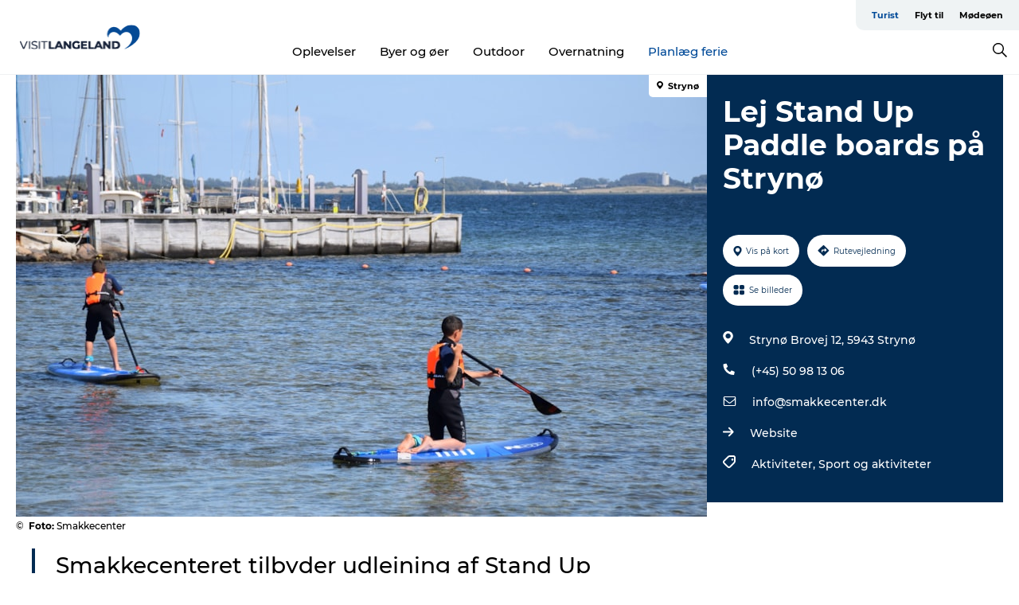

--- FILE ---
content_type: text/html; charset=utf-8
request_url: https://www.langeland.dk/langeland/planlaeg-din-tur/lej-stand-paddle-boards-paa-strynoe-gdk1123380
body_size: 29070
content:
<!DOCTYPE html><html lang="da" class=""><head><meta charSet="UTF-8"/><meta http-equiv="X-UA-Compatible" content="IE=edge"/><meta name="viewport" content="width=device-width, initial-scale=1.0, maximum-scale=1.0"/><title>Udlejning af Stand Up Paddle boards på Strynø - VisitLangeland</title><meta name="title" content="Udlejning af Stand Up Paddle boards på Strynø - VisitLangeland"/><meta name="description" content="Smakkecenteret tilbyder udlejning af Stand Up Paddle boards på Strynø. Det lave vand rundt om Strynø, gør øen til et perfekt sted at prøve kræfter med SUP for første gang. Du kan leje våddragt, vindjakke og sko på stedet."/><meta name="keywords" content="https://files.guidedanmark.org/files/464/259415_2020_sup_smakkecenter_stryn.jpg"/><link rel="canonical" href="https://www.langeland.dk/langeland/planlaeg-din-tur/lej-stand-paddle-boards-paa-strynoe-gdk1123380"/><link rel="image_src" href="https://files.guidedanmark.org/files/464/259415_2020_sup_smakkecenter_stryn.jpg"/><meta property="og:site_name" content="VisitLangeland"/><meta property="og:url" content="https://www.langeland.dk/langeland/planlaeg-din-tur/lej-stand-paddle-boards-paa-strynoe-gdk1123380"/><meta property="og:image" content="https://files.guidedanmark.org/files/464/259415_2020_sup_smakkecenter_stryn.jpg"/><meta property="og:image:url" content="https://files.guidedanmark.org/files/464/259415_2020_sup_smakkecenter_stryn.jpg"/><meta name="twitter:card" content="summary_large_image"/><meta name="twitter:title" content="Udlejning af Stand Up Paddle boards på Strynø - VisitLangeland"/><meta name="twitter:description" content="Smakkecenteret tilbyder udlejning af Stand Up Paddle boards på Strynø. Det lave vand rundt om Strynø, gør øen til et perfekt sted at prøve kræfter med SUP for første gang. Du kan leje våddragt, vindjakke og sko på stedet."/><meta name="twitter:url" content="https://www.langeland.dk/langeland/planlaeg-din-tur/lej-stand-paddle-boards-paa-strynoe-gdk1123380"/><meta name="twitter:image" content="https://files.guidedanmark.org/files/464/259415_2020_sup_smakkecenter_stryn.jpg"/><script type="application/ld+json">{"@context":"https://schema.org","@graph":[{"@type":"Product","name":"Lej Stand Up Paddle boards på Strynø","address":{"@type":"PostalAddress","streetAddress":"Strynø Brovej 12","postalCode":"5943"},"geo":{"@type":"GeoCoordinates","latitude":"54.903658","longitude":"10.62262"},"image":{"@type":"ImageObject","url":"https://files.guidedanmark.org/files/464/259415_2020_sup_smakkecenter_stryn.jpg"}}]}</script><meta name="google-site-verification" content="4Du97ezKPbVa3XibVJ8ZnBwSDexJZEiF9BGjFQQPQx8"/><meta name="google-site-verification" content="4Du97ezKPbVa3XibVJ8ZnBwSDexJZEiF9BGjFQQPQx8"/><script>dataLayer=[];</script><script class="google-tag-manager">
              (function(w,d,s,l,i){w[l]=w[l]||[];w[l].push({'gtm.start':
                new Date().getTime(),event:'gtm.js'});var f=d.getElementsByTagName(s)[0],
                j=d.createElement(s),dl=l!='dataLayer'?'&l='+l:'';j.async=true;j.src=
                'https://www.googletagmanager.com/gtm.js?id='+i+dl;f.parentNode.insertBefore(j,f);
              })(window,document,'script','dataLayer','GTM-MVSQ676');
                </script><script class="google-tag-manager">
          (function(w,d,s,l,i){w[l]=w[l]||[];w[l].push({'gtm.start':
            new Date().getTime(),event:'gtm.js'});var f=d.getElementsByTagName(s)[0],
            j=d.createElement(s),dl=l!='dataLayer'?'&l='+l:'';j.async=true;j.src=
            'https://www.googletagmanager.com/gtm.js?id='+i+dl;f.parentNode.insertBefore(j,f);
          })(window,document,'script','dataLayer','GTM-PFBDMCW');
            </script><script id="CookieConsent" src="https://policy.app.cookieinformation.com/uc.js" data-culture="DA" type="text/javascript" defer="" async=""></script><script src="https://www.google.com/recaptcha/api.js?render=re6LdFXywaAAAAAI7qwLGxTysY4Zc3X8OaZ6QR9pXU_site_key" async=""></script><link rel="icon" href="/sites/govisitlangeland.com/files/icons/VisitLangeland_favicon.ico" type="image/x-icon"/><meta name="next-head-count" content="27"/><link rel="preload" href="/_next/static/media/8858de35be6d63bd-s.p.ttf" as="font" type="font/ttf" crossorigin="anonymous" data-next-font="size-adjust"/><link rel="preload" href="/_next/static/media/ade88f670a4a93e2-s.p.woff2" as="font" type="font/woff2" crossorigin="anonymous" data-next-font="size-adjust"/><link rel="preload" href="/_next/static/media/7f4e2cacbacd7c77-s.p.woff" as="font" type="font/woff" crossorigin="anonymous" data-next-font="size-adjust"/><link rel="preload" href="/_next/static/media/fe6ff1c8e748122a-s.p.woff2" as="font" type="font/woff2" crossorigin="anonymous" data-next-font="size-adjust"/><link rel="preload" href="/_next/static/media/9671873632b769ea-s.p.woff2" as="font" type="font/woff2" crossorigin="anonymous" data-next-font="size-adjust"/><link rel="preload" href="/_next/static/media/0020fb129ebc950b-s.p.woff2" as="font" type="font/woff2" crossorigin="anonymous" data-next-font="size-adjust"/><link rel="preload" href="/_next/static/css/f9783be563079af7.css" as="style"/><link rel="stylesheet" href="/_next/static/css/f9783be563079af7.css" data-n-g=""/><noscript data-n-css=""></noscript><script defer="" nomodule="" src="/_next/static/chunks/polyfills-78c92fac7aa8fdd8.js"></script><script defer="" src="/_next/static/chunks/24434.2d78b39796aef039.js"></script><script defer="" src="/_next/static/chunks/90180.2cd874d1f8a55392.js"></script><script defer="" src="/_next/static/chunks/89311.d4a83a9b96968818.js"></script><script defer="" src="/_next/static/chunks/52576.7c1155037314c9e5.js"></script><script defer="" src="/_next/static/chunks/69305.95e9ec2f7430440a.js"></script><script defer="" src="/_next/static/chunks/16487.c8405206fde0bf11.js"></script><script defer="" src="/_next/static/chunks/61263.cd3f37a049f1982f.js"></script><script defer="" src="/_next/static/chunks/75fc9c18-295119e68f43c671.js"></script><script defer="" src="/_next/static/chunks/22135.5b23275e4359771f.js"></script><script defer="" src="/_next/static/chunks/88035.a55b00c408bb73af.js"></script><script defer="" src="/_next/static/chunks/77654.f3f2dda92b6acb47.js"></script><script defer="" src="/_next/static/chunks/33996.2229128561d62e70.js"></script><script defer="" src="/_next/static/chunks/38606.c791e11a42e15f83.js"></script><script defer="" src="/_next/static/chunks/73999.f214e8f8ebe5101d.js"></script><script defer="" src="/_next/static/chunks/66518.8241159cdeb0e19e.js"></script><script defer="" src="/_next/static/chunks/42911.663eb074ad65fed6.js"></script><script defer="" src="/_next/static/chunks/7969.600288e47a18f32f.js"></script><script defer="" src="/_next/static/chunks/20349.72af27da3c31588d.js"></script><script defer="" src="/_next/static/chunks/6462.c12763e89d8a44ae.js"></script><script defer="" src="/_next/static/chunks/84041.d231d3637cdb2731.js"></script><script defer="" src="/_next/static/chunks/32299.3c4b62ae9e1c2bb9.js"></script><script src="/_next/static/chunks/webpack-63856f52277dde65.js" defer=""></script><script src="/_next/static/chunks/framework-f0918f007280e2a4.js" defer=""></script><script src="/_next/static/chunks/main-e4ec7a994fac8df8.js" defer=""></script><script src="/_next/static/chunks/pages/_app-dfcb281616405551.js" defer=""></script><script src="/_next/static/chunks/72776-dd4a5de0c04d1828.js" defer=""></script><script src="/_next/static/chunks/51294-05c6ba5fe17e3586.js" defer=""></script><script src="/_next/static/chunks/pages/drupal-f757f6edd3d96ab6.js" defer=""></script><script src="/_next/static/kcTTT74bUDEUWe3UTljfD/_buildManifest.js" defer=""></script><script src="/_next/static/kcTTT74bUDEUWe3UTljfD/_ssgManifest.js" defer=""></script><style data-styled="" data-styled-version="6.0.5">.DXzNc a{padding:6px;position:absolute;top:-40px;left:0px;color:#333;border-right:1px solid #7c9fcc;border-bottom:1px solid #7c9fcc;border-bottom-right-radius:8px;background:#004a98;-webkit-transition:top 1s ease-out;transition:top 1s ease-out;z-index:100;}/*!sc*/
.DXzNc a:focus{position:absolute;left:0px;top:0px;-webkit-transition:top 0.1s ease-in;transition:top 0.1s ease-in;}/*!sc*/
@media (prefers-reduced-motion: reduce){.DXzNc a{transition-duration:0.001ms!important;}}/*!sc*/
@media print{.DXzNc{display:none;}}/*!sc*/
data-styled.g4[id="sc-521c778a-3"]{content:"DXzNc,"}/*!sc*/
.fnpHaN{background-color:#FFF;}/*!sc*/
data-styled.g12[id="sc-1c46d5dd-5"]{content:"fnpHaN,"}/*!sc*/
.eaWpYo{width:100%;height:65px;background-color:#004a98;display:flex;justify-content:center;align-content:center;align-items:center;}/*!sc*/
data-styled.g13[id="sc-1c46d5dd-6"]{content:"eaWpYo,"}/*!sc*/
.kjVbdK{font-size:14px;font-weight:bold;line-height:18px;color:white;}/*!sc*/
data-styled.g14[id="sc-1c46d5dd-7"]{content:"kjVbdK,"}/*!sc*/
.iMgDDq{padding:0 7px;display:flex;justify-content:center;align-items:center;align-content:center;}/*!sc*/
.iMgDDq a{color:white;display:inline-block;padding:0 7px;}/*!sc*/
.iMgDDq svg path{fill:white;}/*!sc*/
.iMgDDq a[title="tiktok"]>svg{width:20px;height:20px;}/*!sc*/
.iMgDDq a[title="tiktok"]{padding-left:2px!important;}/*!sc*/
data-styled.g15[id="sc-1c46d5dd-8"]{content:"iMgDDq,"}/*!sc*/
.buaBos{border-top:2px solid rgb(231, 234, 236);padding:15px 0px;margin-top:40px;display:flex;align-items:center;align-content:center;font-size:14px;}/*!sc*/
@media (max-width: 47.9375em){.buaBos{font-size:12px;flex-direction:column;}}/*!sc*/
data-styled.g16[id="sc-1c46d5dd-9"]{content:"buaBos,"}/*!sc*/
.hoBcaJ{display:flex;align-content:center;align-items:center;}/*!sc*/
@media (max-width: 47.9375em){.hoBcaJ{margin:10px 0 20px;}}/*!sc*/
@media (min-width: 48em){.hoBcaJ{margin:0 20px;flex:1;}}/*!sc*/
.hoBcaJ a{cursor:pointer;margin:0 20px;color:#000;}/*!sc*/
.hoBcaJ a:hover{color:#004a98;}/*!sc*/
data-styled.g18[id="sc-1c46d5dd-11"]{content:"hoBcaJ,"}/*!sc*/
.dTjGyd{padding:20px 0;}/*!sc*/
@media (max-width: 47.9375em){.dTjGyd{font-size:14px;}}/*!sc*/
data-styled.g19[id="sc-1c46d5dd-12"]{content:"dTjGyd,"}/*!sc*/
.ciIioz h2{font-size:14px;font-weight:700;margin-bottom:20px;}/*!sc*/
data-styled.g20[id="sc-1c46d5dd-13"]{content:"ciIioz,"}/*!sc*/
.dDEHdA{list-style:none;padding:0;}/*!sc*/
.dDEHdA li{margin:15px 0;}/*!sc*/
.dDEHdA a{color:#000;}/*!sc*/
.dDEHdA a:hover{color:#004a98;}/*!sc*/
data-styled.g21[id="sc-1c46d5dd-14"]{content:"dDEHdA,"}/*!sc*/
.kKnrtv{position:relative;border-bottom:1px solid rgb(240, 241, 243);background-color:#FFF;width:100vw;top:0;transition:all 0.3s;}/*!sc*/
.kKnrtv >div{display:flex;align-items:center;height:100%;}/*!sc*/
.kKnrtv.sticky{position:fixed;z-index:20;}/*!sc*/
@media print{.kKnrtv.sticky{display:none;}}/*!sc*/
@media (max-width: 47.9375em){.kKnrtv{height:44px;}}/*!sc*/
data-styled.g37[id="sc-1c46d5dd-30"]{content:"kKnrtv,"}/*!sc*/
.jOAfxs{width:200px;padding:6px 20px;position:sticky;top:0;}/*!sc*/
.jOAfxs img{max-width:100%;max-height:50px;}/*!sc*/
data-styled.g38[id="sc-1c46d5dd-31"]{content:"jOAfxs,"}/*!sc*/
.KfUFB{flex:1;display:flex;flex-direction:column;height:100%;}/*!sc*/
.KfUFB a{text-decoration:none;color:#000;}/*!sc*/
.KfUFB a:hover{color:#004a98;}/*!sc*/
data-styled.g58[id="sc-1c46d5dd-51"]{content:"KfUFB,"}/*!sc*/
.chQzvJ{align-self:flex-end;border-bottom-left-radius:10px;background-color:#eff3f4;}/*!sc*/
.chQzvJ ul{padding:0 10px;margin:0;}/*!sc*/
.chQzvJ ul li{display:inline-block;list-style:none;}/*!sc*/
.chQzvJ ul li.inactive >a{display:none;}/*!sc*/
.chQzvJ ul li.active >a{color:#004a98;}/*!sc*/
.chQzvJ ul li a{display:block;font-size:11px;font-weight:bold;padding:12px 10px;}/*!sc*/
data-styled.g59[id="sc-1c46d5dd-52"]{content:"chQzvJ,"}/*!sc*/
.jGkcqt{align-self:center;flex:1;display:flex;width:100%;position:relative;top:0;background-color:#FFF;}/*!sc*/
.jGkcqt ul{padding:0;}/*!sc*/
.jGkcqt ul.secondary-menu{flex:1;text-align:center;}/*!sc*/
.jGkcqt ul.search-menu{min-width:200px;text-align:right;}/*!sc*/
.jGkcqt ul li{display:inline-block;vertical-align:middle;list-style:none;padding:0 15px;}/*!sc*/
.jGkcqt ul li a{font-size:15px;padding:0;}/*!sc*/
.jGkcqt ul li.active >a{color:#004a98;}/*!sc*/
data-styled.g60[id="sc-1c46d5dd-53"]{content:"jGkcqt,"}/*!sc*/
.bPiEZp{cursor:pointer;}/*!sc*/
.bPiEZp span{display:none;}/*!sc*/
data-styled.g68[id="sc-1c46d5dd-61"]{content:"bPiEZp,"}/*!sc*/
.jWQKaT{display:flex;justify-content:space-between;align-content:center;align-items:center;}/*!sc*/
.jWQKaT >div{margin:10px 0;}/*!sc*/
data-styled.g69[id="sc-1c46d5dd-62"]{content:"jWQKaT,"}/*!sc*/
html{line-height:1.15;-webkit-text-size-adjust:100%;}/*!sc*/
body{margin:0;}/*!sc*/
main{display:block;}/*!sc*/
h1{font-size:2em;margin:0.67em 0;}/*!sc*/
hr{box-sizing:content-box;height:0;overflow:visible;}/*!sc*/
pre{font-family:monospace,monospace;font-size:1em;}/*!sc*/
a{background-color:transparent;}/*!sc*/
abbr[title]{border-bottom:none;text-decoration:underline;text-decoration:underline dotted;}/*!sc*/
b,strong{font-weight:bolder;}/*!sc*/
code,kbd,samp{font-family:monospace,monospace;font-size:1em;}/*!sc*/
small{font-size:80%;}/*!sc*/
sub,sup{font-size:75%;line-height:0;position:relative;vertical-align:baseline;}/*!sc*/
sub{bottom:-0.25em;}/*!sc*/
sup{top:-0.5em;}/*!sc*/
img{border-style:none;}/*!sc*/
button,input,optgroup,select,textarea{font-family:inherit;font-size:100%;line-height:1.15;margin:0;}/*!sc*/
button,input{overflow:visible;}/*!sc*/
button,select{text-transform:none;}/*!sc*/
button,[type="button"],[type="reset"],[type="submit"]{-webkit-appearance:button;}/*!sc*/
button::-moz-focus-inner,[type="button"]::-moz-focus-inner,[type="reset"]::-moz-focus-inner,[type="submit"]::-moz-focus-inner{border-style:none;padding:0;}/*!sc*/
button:-moz-focusring,[type="button"]:-moz-focusring,[type="reset"]:-moz-focusring,[type="submit"]:-moz-focusring{outline:1px dotted ButtonText;}/*!sc*/
fieldset{padding:0.35em 0.75em 0.625em;}/*!sc*/
legend{box-sizing:border-box;color:inherit;display:table;max-width:100%;padding:0;white-space:normal;}/*!sc*/
progress{vertical-align:baseline;}/*!sc*/
textarea{overflow:auto;}/*!sc*/
[type="checkbox"],[type="radio"]{box-sizing:border-box;padding:0;}/*!sc*/
[type="number"]::-webkit-inner-spin-button,[type="number"]::-webkit-outer-spin-button{height:auto;}/*!sc*/
[type="search"]{-webkit-appearance:textfield;outline-offset:-2px;}/*!sc*/
[type="search"]::-webkit-search-decoration{-webkit-appearance:none;}/*!sc*/
::-webkit-file-upload-button{-webkit-appearance:button;font:inherit;}/*!sc*/
details{display:block;}/*!sc*/
summary{display:list-item;}/*!sc*/
template{display:none;}/*!sc*/
[hidden]{display:none;}/*!sc*/
data-styled.g70[id="sc-global-ecVvVt1"]{content:"sc-global-ecVvVt1,"}/*!sc*/
*{box-sizing:border-box;}/*!sc*/
*:before,*:after{box-sizing:border-box;}/*!sc*/
body{font-family:'Montserrat',Verdana,Arial,sans-serif;color:#000;background-color:#FFF;line-height:1.3;font-weight:500;width:100%;max-width:100vw;overflow-x:hidden;}/*!sc*/
body.freeze-scroll{overflow:hidden;}/*!sc*/
@media (max-width: 47.9375em){body{margin-top:44px;}}/*!sc*/
p:last-child{margin-top:0;}/*!sc*/
img{display:block;max-width:100%;height:auto;}/*!sc*/
.text-container a{text-decoration:underline;}/*!sc*/
a{text-decoration:none;color:#004a98;transition:all 0.3s;}/*!sc*/
a:hover{color:#004a98;}/*!sc*/
a.link-icon:before{content:"";display:inline-block;width:18px;height:18px;background-size:100%;background-color:#004a98;background-position:center;background-repeat:no-repeat;margin-right:4px;position:relative;}/*!sc*/
a.link-icon.link-internal:before{top:4px;background-image:url(/static/images/svg/internalLinkMask.svg);}/*!sc*/
a.link-icon.link-mailto:before,a.link-icon.link-external:before{background-image:url(/static/images/svg/linkoutMaskWhite.svg);}/*!sc*/
.paragraph{margin-top:40px;margin-bottom:40px;}/*!sc*/
.paragraph:first-child{margin-top:0;}/*!sc*/
.text-align-right{text-align:right;}/*!sc*/
.text-align-left{text-align:left;}/*!sc*/
.text-align-center{text-align:center;}/*!sc*/
.text-align-justify{text-align:justify;}/*!sc*/
.txt-size-regular{font-weight:400;}/*!sc*/
.txt-size-medium{font-weight:500;}/*!sc*/
.txt-size-bold{font-weight:600;}/*!sc*/
.txt-size-semi-bold{font-weight:700;}/*!sc*/
@keyframes menuOpen{from{height:0px;}to{height:calc(100vh - 100%);}}/*!sc*/
@keyframes highlight{from{background-color:rgba(0,0,0,0.1);}to{background-color:rgba(0,0,0,0);}}/*!sc*/
@media (max-width: 47.9375em){.paragraph.paragraph--columns-2 .paragraph.paragraph--highlight-image,.paragraph.paragraph--columns-3 .paragraph.paragraph--highlight-image{margin-left:-20px;margin-right:-20px;}}/*!sc*/
data-styled.g71[id="sc-global-kxOjPr1"]{content:"sc-global-kxOjPr1,"}/*!sc*/
.jBVDfF{position:fixed;font-size:1px;color:#fff;width:1px;height:1px;overflow:hidden;top:-1px;left:-1px;z-index:99999;}/*!sc*/
data-styled.g72[id="sc-6945e261-0"]{content:"jBVDfF,"}/*!sc*/
.camETg{display:inline-block;width:40px;height:40px;background-size:cover;background-position:center;border-radius:50%;margin-bottom:10px;}/*!sc*/
@media (min-width: 48em){.camETg{margin-bottom:0;margin-right:20px;}}/*!sc*/
.camETg.small{width:16px;height:16px;margin-right:10px;}/*!sc*/
data-styled.g281[id="sc-d279e38c-29"]{content:"camETg,"}/*!sc*/
.enWcTi{padding:14px 15px;cursor:pointer;border:1px solid rgb(225, 226, 227);background-color:rgb(234, 236, 238);display:flex;align-content:center;align-items:center;width:100%;}/*!sc*/
@media (min-width: 48em){.enWcTi{width:30%;}}/*!sc*/
.enWcTi .language-name{flex:1;}/*!sc*/
.enWcTi:after{height:11px;width:11px;border-top:1px solid rgb(193, 196, 199);border-right:1px solid rgb(193, 196, 199);transform:rotate(45deg);content:"";display:block;}/*!sc*/
data-styled.g283[id="sc-d279e38c-31"]{content:"enWcTi,"}/*!sc*/
.gEMIVp{position:relative;padding-left:20px;padding-right:20px;}/*!sc*/
.gEMIVp.xs-1{width:8.33333%;min-width:8.33333%;}/*!sc*/
.gEMIVp.xs-2{width:16.66667%;min-width:16.66667%;}/*!sc*/
.gEMIVp.xs-3{width:25.00000%;min-width:25.00000%;}/*!sc*/
.gEMIVp.xs-4{width:33.33333%;min-width:33.33333%;}/*!sc*/
.gEMIVp.xs-5{width:41.66667%;min-width:41.66667%;}/*!sc*/
.gEMIVp.xs-6{width:50.00000%;min-width:50.00000%;}/*!sc*/
.gEMIVp.xs-7{width:58.33333%;min-width:58.33333%;}/*!sc*/
.gEMIVp.xs-8{width:66.66667%;min-width:66.66667%;}/*!sc*/
.gEMIVp.xs-9{width:75.00000%;min-width:75.00000%;}/*!sc*/
.gEMIVp.xs-10{width:83.33333%;min-width:83.33333%;}/*!sc*/
.gEMIVp.xs-11{width:91.66667%;min-width:91.66667%;}/*!sc*/
.gEMIVp.xs-12{width:100.00000%;min-width:100.00000%;}/*!sc*/
@media (min-width: 23.5em){.gEMIVp.sm-1{width:8.33333%;min-width:8.33333%;}.gEMIVp.sm-2{width:16.66667%;min-width:16.66667%;}.gEMIVp.sm-3{width:25.00000%;min-width:25.00000%;}.gEMIVp.sm-4{width:33.33333%;min-width:33.33333%;}.gEMIVp.sm-5{width:41.66667%;min-width:41.66667%;}.gEMIVp.sm-6{width:50.00000%;min-width:50.00000%;}.gEMIVp.sm-7{width:58.33333%;min-width:58.33333%;}.gEMIVp.sm-8{width:66.66667%;min-width:66.66667%;}.gEMIVp.sm-9{width:75.00000%;min-width:75.00000%;}.gEMIVp.sm-10{width:83.33333%;min-width:83.33333%;}.gEMIVp.sm-11{width:91.66667%;min-width:91.66667%;}.gEMIVp.sm-12{width:100.00000%;min-width:100.00000%;}}/*!sc*/
@media (min-width: 48em){.gEMIVp.md-1{width:8.33333%;min-width:8.33333%;}.gEMIVp.md-2{width:16.66667%;min-width:16.66667%;}.gEMIVp.md-3{width:25.00000%;min-width:25.00000%;}.gEMIVp.md-4{width:33.33333%;min-width:33.33333%;}.gEMIVp.md-5{width:41.66667%;min-width:41.66667%;}.gEMIVp.md-6{width:50.00000%;min-width:50.00000%;}.gEMIVp.md-7{width:58.33333%;min-width:58.33333%;}.gEMIVp.md-8{width:66.66667%;min-width:66.66667%;}.gEMIVp.md-9{width:75.00000%;min-width:75.00000%;}.gEMIVp.md-10{width:83.33333%;min-width:83.33333%;}.gEMIVp.md-11{width:91.66667%;min-width:91.66667%;}.gEMIVp.md-12{width:100.00000%;min-width:100.00000%;}}/*!sc*/
@media (min-width: 64em){.gEMIVp.lg-1{width:8.33333%;min-width:8.33333%;}.gEMIVp.lg-2{width:16.66667%;min-width:16.66667%;}.gEMIVp.lg-3{width:25.00000%;min-width:25.00000%;}.gEMIVp.lg-4{width:33.33333%;min-width:33.33333%;}.gEMIVp.lg-5{width:41.66667%;min-width:41.66667%;}.gEMIVp.lg-6{width:50.00000%;min-width:50.00000%;}.gEMIVp.lg-7{width:58.33333%;min-width:58.33333%;}.gEMIVp.lg-8{width:66.66667%;min-width:66.66667%;}.gEMIVp.lg-9{width:75.00000%;min-width:75.00000%;}.gEMIVp.lg-10{width:83.33333%;min-width:83.33333%;}.gEMIVp.lg-11{width:91.66667%;min-width:91.66667%;}.gEMIVp.lg-12{width:100.00000%;min-width:100.00000%;}}/*!sc*/
@media (min-width: 82.5em){.gEMIVp.xl-1{width:8.33333%;min-width:8.33333%;}.gEMIVp.xl-2{width:16.66667%;min-width:16.66667%;}.gEMIVp.xl-3{width:25.00000%;min-width:25.00000%;}.gEMIVp.xl-4{width:33.33333%;min-width:33.33333%;}.gEMIVp.xl-5{width:41.66667%;min-width:41.66667%;}.gEMIVp.xl-6{width:50.00000%;min-width:50.00000%;}.gEMIVp.xl-7{width:58.33333%;min-width:58.33333%;}.gEMIVp.xl-8{width:66.66667%;min-width:66.66667%;}.gEMIVp.xl-9{width:75.00000%;min-width:75.00000%;}.gEMIVp.xl-10{width:83.33333%;min-width:83.33333%;}.gEMIVp.xl-11{width:91.66667%;min-width:91.66667%;}.gEMIVp.xl-12{width:100.00000%;min-width:100.00000%;}}/*!sc*/
data-styled.g328[id="sc-bb566763-28"]{content:"gEMIVp,"}/*!sc*/
.hPpxAZ{width:100%;max-width:100%;margin-right:auto;margin-left:auto;padding-left:1.25em;padding-right:1.25em;transition:all 0.3s;}/*!sc*/
@media (min-width: 23.5em){.hPpxAZ{width:100%;}}/*!sc*/
@media (min-width: 48em){.hPpxAZ{width:46.75em;}}/*!sc*/
@media (min-width: 64em){.hPpxAZ{width:61.5em;}}/*!sc*/
@media (min-width: 82.5em){.hPpxAZ{width:80em;}}/*!sc*/
data-styled.g329[id="sc-bb566763-29"]{content:"hPpxAZ,"}/*!sc*/
.kLBSZd{max-width:1450px;margin-right:auto;margin-left:auto;padding-left:1.25em;padding-right:1.25em;transition:all 0.3s;}/*!sc*/
.kLBSZd.no-padding{padding:0;}/*!sc*/
data-styled.g339[id="sc-bb566763-39"]{content:"kLBSZd,"}/*!sc*/
.cBBUa-D{display:flex;flex-direction:row;flex-wrap:wrap;margin-left:-20px;margin-right:-20px;min-width:100%;}/*!sc*/
data-styled.g374[id="sc-bb566763-74"]{content:"cBBUa-D,"}/*!sc*/
.bAZmJe{max-width:800px;margin-right:auto;margin-left:auto;padding-left:1.25em;padding-right:1.25em;}/*!sc*/
.bAZmJe.text-left{margin-left:0;padding-left:0;text-align:left;}/*!sc*/
.bAZmJe.text-right{margin-right:0;padding-right:0;text-align:right;}/*!sc*/
.bAZmJe.text-center{text-align:center;}/*!sc*/
.bAZmJe h1{font-weight:900;font-size:40px;letter-spacing:-0.5px;}/*!sc*/
@media (max-width: 47.9375em){.bAZmJe h1{font-size:26px;}}/*!sc*/
.bAZmJe h2{font-weight:700;font-size:25px;letter-spacing:-0.5px;}/*!sc*/
@media (max-width: 47.9375em){.bAZmJe h2{font-size:19px;}}/*!sc*/
.bAZmJe h3,.bAZmJe h4{font-weight:700;font-size:18px;letter-spacing:-0.5px;}/*!sc*/
@media (max-width: 47.9375em){.bAZmJe h3,.bAZmJe h4{font-size:16px;}}/*!sc*/
data-styled.g390[id="sc-bb566763-90"]{content:"bAZmJe,"}/*!sc*/
@media (max-width: 47.9375em){.bPGLSi{padding-left:0;padding-right:0;}}/*!sc*/
data-styled.g459[id="sc-f8176ca3-0"]{content:"bPGLSi,"}/*!sc*/
.igLRvm{padding-bottom:2.5em;}/*!sc*/
.igLRvm .padding-0{padding:0;}/*!sc*/
@media (max-width: 63.9375em){.igLRvm{margin-top:55px;}}/*!sc*/
data-styled.g460[id="sc-f8176ca3-1"]{content:"igLRvm,"}/*!sc*/
.iaWucu{width:70%;display:flex;}/*!sc*/
@media (max-width: 63.9375em){.iaWucu{width:65%;}}/*!sc*/
@media (max-width: 47.9375em){.iaWucu{width:100%;}}/*!sc*/
data-styled.g461[id="sc-f8176ca3-2"]{content:"iaWucu,"}/*!sc*/
@media (max-width: 47.9375em){.hiHBVT{width:100%;}}/*!sc*/
data-styled.g462[id="sc-f8176ca3-3"]{content:"hiHBVT,"}/*!sc*/
@media (max-width: 47.9375em){.dTQpbO{padding-left:0;padding-right:0;}}/*!sc*/
data-styled.g463[id="sc-f8176ca3-4"]{content:"dTQpbO,"}/*!sc*/
.kTabag{width:70%;height:555px;min-height:555px;position:relative;float:left;margin-bottom:40px;}/*!sc*/
@media (max-width: 63.9375em){.kTabag{width:65%;}}/*!sc*/
@media (max-width: 47.9375em){.kTabag{width:100%;height:210px;min-height:210px;margin-bottom:0;float:none;}}/*!sc*/
data-styled.g464[id="sc-f8176ca3-5"]{content:"kTabag,"}/*!sc*/
.eymwOi{height:100%;width:100%;position:relative;}/*!sc*/
.eymwOi img{width:100%;height:100%;object-fit:cover;}/*!sc*/
.eymwOi span{z-index:1;position:absolute;top:0;left:0;background:#a3eabf;color:#07203b;padding:11px 10px;border-radius:0 0 5px 0;font-size:10px;font-weight:bold;line-height:11px;}/*!sc*/
data-styled.g465[id="sc-f8176ca3-6"]{content:"eymwOi,"}/*!sc*/
.kKgnec{width:30%;background-color:#022b52;padding:25px 35px 20px 35px;color:#ffffff;float:right;position:relative;}/*!sc*/
@media (max-width: 82.4375em){.kKgnec{padding:25px 20px 20px 20px;}}/*!sc*/
@media (max-width: 63.9375em){.kKgnec{width:35%;}}/*!sc*/
@media (max-width: 47.9375em){.kKgnec{width:100%;float:none;position:inherit;text-align:center;padding:50px 20px 20px 20px;}}/*!sc*/
data-styled.g467[id="sc-f8176ca3-8"]{content:"kKgnec,"}/*!sc*/
.iVLTu{position:sticky;top:55px;padding:30px 35px 35px 35px;}/*!sc*/
@media (max-width: 82.4375em){.iVLTu{padding:30px 20px 35px 20px;}}/*!sc*/
@media (max-width: 63.9375em){.iVLTu{width:35%;}}/*!sc*/
@media (max-width: 47.9375em){.iVLTu{width:100%;position:inherit;padding:30px 20px 30px 20px;}}/*!sc*/
data-styled.g468[id="sc-f8176ca3-9"]{content:"iVLTu,"}/*!sc*/
.kGVlIW{font-size:36px;line-height:42px;margin:0;}/*!sc*/
@media (max-width: 47.9375em){.kGVlIW{font-size:26px;line-height:32px;}}/*!sc*/
data-styled.g472[id="sc-f8176ca3-13"]{content:"kGVlIW,"}/*!sc*/
.julIoh{display:flex;flex-wrap:wrap;justify-content:flex-start;margin:0 0 20px 0;}/*!sc*/
@media (max-width: 23.4375em){.julIoh{width:100%;justify-content:space-around;margin:0 -10px 20px -10px;width:auto;}}/*!sc*/
data-styled.g473[id="sc-f8176ca3-14"]{content:"julIoh,"}/*!sc*/
.fefxPf{padding:30px 0 0 0;}/*!sc*/
.fefxPf:empty{padding:0;}/*!sc*/
.fefxPf button{margin:0 0 20px 0!important;}/*!sc*/
.fefxPf a:last-child button{margin-bottom:0px!important;}/*!sc*/
data-styled.g474[id="sc-f8176ca3-15"]{content:"fefxPf,"}/*!sc*/
.gtssAg{cursor:pointer;display:flex;justify-content:center;align-items:center;border:none;color:#022b52;}/*!sc*/
.gtssAg:last-of-type{margin:0 0 10px 0;}/*!sc*/
data-styled.g475[id="sc-f8176ca3-16"]{content:"gtssAg,"}/*!sc*/
.hiXYwN{border-radius:35px;background:#ffffff;margin:0 10px 10px 0;padding:0;}/*!sc*/
.hiXYwN svg{margin:0 5px 0 0;}/*!sc*/
.hiXYwN svg path{fill:#022b52;}/*!sc*/
.hiXYwN .btn-round-content{padding:13px;margin:0;color:inherit;font-size:10px;line-height:11px;display:flex;justify-content:center;align-items:center;}/*!sc*/
@media (max-width: 23.4375em){.hiXYwN{margin:0 0 10px 0;}.hiXYwN .btn-round-content{padding:13px 10px;}}/*!sc*/
data-styled.g476[id="sc-f8176ca3-17"]{content:"hiXYwN,"}/*!sc*/
.kIlebw{z-index:9;position:relative;}/*!sc*/
.kIlebw.no-image{margin-top:0;}/*!sc*/
data-styled.g478[id="sc-f8176ca3-19"]{content:"kIlebw,"}/*!sc*/
.byCEMc{padding:0 40px 0 30px;font-size:28px;line-height:42px;text-align:left;margin-bottom:50px;position:relative;}/*!sc*/
.byCEMc:before{content:" ";position:absolute;left:0;height:100%;width:4px;background-color:#022b52;}/*!sc*/
@media (max-width: 47.9375em){.byCEMc{font-size:18px;line-height:30px;margin-bottom:0;}}/*!sc*/
data-styled.g479[id="sc-f8176ca3-20"]{content:"byCEMc,"}/*!sc*/
.jiBwhG{font-size:18px;line-height:28px;margin-top:15px;margin-bottom:25px;word-break:break-word;}/*!sc*/
@media (max-width: 47.9375em){.jiBwhG{font-size:16px;line-height:26px;}}/*!sc*/
.jiBwhG a{word-break:break-word;}/*!sc*/
.jiBwhG h1,.jiBwhG h2,.jiBwhG h3,.jiBwhG h4{margin:23px 0 10px 0;}/*!sc*/
.jiBwhG h2{font-size:21px;line-height:25px;}/*!sc*/
.jiBwhG p{margin:0 0 18px 0;}/*!sc*/
@media (max-width: 47.9375em){.jiBwhG p{margin:0 0 16px 0;}}/*!sc*/
data-styled.g480[id="sc-f8176ca3-21"]{content:"jiBwhG,"}/*!sc*/
.fuXQAW{font-size:12px;line-height:13px;margin:5px 0 0 0;}/*!sc*/
.fuXQAW span{font-weight:bold;}/*!sc*/
@media (max-width: 47.9375em){.fuXQAW{color:#aabccd;text-align:center;background-color:#022b52;margin:0;padding:5px 0 0 0;}}/*!sc*/
data-styled.g481[id="sc-f8176ca3-22"]{content:"fuXQAW,"}/*!sc*/
</style></head><body><div id="__next"><main class="__className_9cab95"><div class="sc-6945e261-0 jBVDfF"> </div><div class="sc-521c778a-3 DXzNc"><a href="#maincontent">Gå til indhold</a></div><div id="sticky-header-wrap" class="sc-1c46d5dd-30 kKnrtv"><div class="sc-bb566763-39 kLBSZd no-padding container"><div class="sc-1c46d5dd-31 jOAfxs"><a class="link-internal" title="Gå tilbage til forsiden" href="/"><img alt="VisitLangeland" width="160" height="31" src="/sites/govisitlangeland.com/files/2021-10/visitlangeland-logo-2021.png" fetchpriority="auto" loading="lazy"/></a></div><div class="sc-1c46d5dd-51 KfUFB"><div class="sc-1c46d5dd-52 chQzvJ"><ul class="menu primary-menu"><li class="active"><a class="link-internal" href="/">Turist</a></li><li class=""><a class="link-internal" href="/flyt_til_langeland">Flyt til</a></li><li class=""><a class="link-internal" href="/meet">Mødeøen</a></li></ul></div><div class="sc-1c46d5dd-53 jGkcqt"><ul class="menu secondary-menu"><li class=""><a class="link-internal" href="/oplevelser">Oplevelser</a></li><li class=""><a class="link-internal" href="/byer">Byer og øer</a></li><li class=""><a class="link-internal" href="/outdoor">Outdoor</a></li><li class=""><a class="link-internal" href="/overnatning">Overnatning</a></li><li class="active"><a class="link-internal" href="/explore">Planlæg ferie</a></li></ul><ul class="menu search-menu"><li><a tabindex="0" class="sc-1c46d5dd-61 bPiEZp"><svg xmlns="http://www.w3.org/2000/svg" version="1.1" viewBox="0 0 18.508 18.508" width="18"><path d="M 12.264 2.111 C 10.856 0.704 9.164 0 7.188 0 C 5.21 0 3.518 0.704 2.11 2.111 C 0.704 3.52 0 5.211 0 7.187 c 0 1.977 0.704 3.67 2.111 5.077 c 1.408 1.407 3.1 2.111 5.076 2.111 c 1.708 0 3.22 -0.54 4.538 -1.617 l 5.705 5.75 l 1.078 -1.078 l -5.75 -5.705 c 1.078 -1.318 1.617 -2.83 1.617 -4.537 c 0 -1.977 -0.704 -3.67 -2.111 -5.077 Z m -9.12 1.034 C 4.254 2.007 5.6 1.437 7.188 1.437 c 1.588 0 2.943 0.562 4.066 1.685 c 1.123 1.123 1.684 2.478 1.684 4.066 c 0 1.587 -0.561 2.942 -1.684 4.065 c -1.123 1.123 -2.478 1.684 -4.066 1.684 c -1.587 0 -2.942 -0.561 -4.065 -1.684 C 2 10.13 1.437 8.775 1.437 7.187 c 0 -1.587 0.57 -2.934 1.708 -4.042 Z" fill-rule="evenodd" stroke="none" stroke-width="1"></path></svg><span>Søg</span></a></li></ul></div></div></div></div><div class="sc-bb566763-39 kLBSZd container"><div class="sc-1c46d5dd-62 jWQKaT"></div></div><div id="maincontent"><div class="sc-f8176ca3-1 igLRvm" lang="da"><div class="sc-bb566763-39 kLBSZd sc-f8176ca3-0 bPGLSi container"><div class="sc-f8176ca3-5 kTabag"><div class="sc-f8176ca3-6 eymwOi"><img src="https://gdkfiles.visitdenmark.com/files/464/259415_2020_sup_smakkecenter_stryn.jpg?width=987" fetchpriority="auto" loading="lazy" layout="fill"/></div><div class="sc-f8176ca3-22 fuXQAW">© <!-- -->  <span>Foto<!-- -->:</span> </div></div><div class="sc-f8176ca3-8 kKgnec"><h1 class="sc-f8176ca3-13 kGVlIW">Lej Stand Up Paddle boards på Strynø</h1></div><div top="55" class="sc-f8176ca3-8 sc-f8176ca3-9 kKgnec iVLTu"><div class="sc-f8176ca3-14 julIoh"><button class="sc-f8176ca3-16 sc-f8176ca3-17 gtssAg hiXYwN"><div class="btn-round-content"><svg width="15" height="14" viewBox="0 0 15 15" version="1.1" xmlns="http://www.w3.org/2000/svg" xmlns:xlink="http://www.w3.org/1999/xlink"><title>Shape</title><g id="Symbols" stroke="none" stroke-width="1" fill="none" fill-rule="evenodd"><g id="GDK/Mobile/Directions-(Mobile)" transform="translate(-14.000000, -13.000000)" fill="#022B52" fill-rule="nonzero"><path d="M28.5877043,19.569089 L22.0883815,13.264374 C21.7250022,12.9118753 21.1355268,12.9118753 20.7718572,13.264374 L14.2725345,19.569089 C13.9091552,19.9218692 13.9091552,20.4934126 14.2725345,20.8461929 L20.7718572,27.1509078 C21.1352365,27.5036881 21.724712,27.5036881 22.0883815,27.1509078 L28.5877043,20.8461929 C28.9510836,20.4934126 28.9510836,19.9218692 28.5877043,19.569089 Z M25.6032246,19.7142386 L23.2241565,21.9161263 C23.0795082,22.0501149 22.8447373,21.9472865 22.8447373,21.7495613 L22.8447373,20.2275308 L20.1325827,20.2275308 L20.1325827,22.0404836 C20.1325827,22.1656906 20.0314419,22.2671026 19.9065698,22.2671026 L19.0025182,22.2671026 C18.8776461,22.2671026 18.7765053,22.1656906 18.7765053,22.0404836 L18.7765053,19.7742927 C18.7765053,19.2737478 19.1813509,18.8678163 19.6805569,18.8678163 L22.8447373,18.8678163 L22.8447373,17.3457859 C22.8447373,17.148344 23.0792257,17.0452323 23.2241565,17.1792208 L25.6032246,19.3811086 C25.7001276,19.4709064 25.7001276,19.6244408 25.6032246,19.7142386 Z" id="Shape"></path></g></g></svg>Rutevejledning</div></button><button class="sc-f8176ca3-16 sc-f8176ca3-17 gtssAg hiXYwN"><div class="btn-round-content"><svg width="15" height="13" viewBox="0 0 15 14" version="1.1" xmlns="http://www.w3.org/2000/svg" xmlns:xlink="http://www.w3.org/1999/xlink"><title>Group 2</title><g id="Symbols" stroke="none" stroke-width="1" fill="none" fill-rule="evenodd"><g id="GDK/Mobile/Gallery-(Mobile)" transform="translate(-14.000000, -13.000000)" fill="#022B52"><g id="Group-2" transform="translate(14.000000, 13.000000)"><rect id="Rectangle" x="7.93025955" y="0" width="6.5912621" height="5.96670935" rx="2"></rect><rect id="Rectangle-Copy-8" x="7.93025955" y="7.17883056" width="6.5912621" height="5.96670935" rx="2"></rect><rect id="Rectangle-Copy-7" x="0" y="0" width="6.5912621" height="5.96670935" rx="2"></rect><rect id="Rectangle-Copy-9" x="0" y="7.17883056" width="6.5912621" height="5.96670935" rx="2"></rect></g></g></g></svg>Se billeder</div></button></div><div class="sc-f8176ca3-15 fefxPf"></div></div><div class="sc-f8176ca3-2 iaWucu"><div class="sc-bb566763-29 hPpxAZ sc-f8176ca3-3 hiHBVT container"><div class="sc-f8176ca3-19 kIlebw"><div class="sc-f8176ca3-20 byCEMc"><div><p>Smakkecenteret tilbyder udlejning af Stand Up Paddle boards på Strynø. Det lave vand rundt om Strynø, gør øen til et perfekt sted at prøve kræfter med SUP for første gang. Du kan leje våddragt, vindjakke og sko på stedet.</p></div></div><div class="sc-bb566763-90 bAZmJe sc-f8176ca3-4 dTQpbO text-container"><div class="sc-f8176ca3-21 jiBwhG"><div><p><strong>Lej SUP Boards på Smakkecenteret<br/></strong>Der er mulighed for at leje SUP boards ½ dag eller flere dage. <br/>Boardet kommer inkl. svømmevest og du kan også leje våddragt, vindjakke og sko. Vi har også boards til børn, samt boards til voksne begyndere.<strong><br/><br/><br/>Der er 2 gode spots til Stand Up Paddle (SUP) på Strynø.</strong> <br/><br/><strong>Spot 1 - Havnen</strong><br/>Det ene ved havnen på øens østside, hvor der om sommeren etableres en “kravlegård” på et lavvandet areal med sandbund. <br/>Et vand eldorado for børn og barnlige sjæle. <br/><br/><strong>Spot 2 - Strynø mølle</strong><br/>På vestsiden af øen, ved Strynø mølle, bliver du mødt at “portalen” til det sydfynske øhav. Her er der mulighed for at udforske øhavet med de mange småøer, holme, sæler og et rigt fugleliv.</p><p><br/><strong>Undervisning:</strong><br/>Øhavets Smakke- og Naturcenter tilbyder også undervisning/instruktion til Stand Up Paddle.<br/><br/><br/>OBS:  Husk at tjekke kortet for fredninger i området hvis du tager på tur.</p></div></div></div></div></div></div></div><span style="display:none"><img src="https://www.guidedanmark.org/Stats/Register?p=1123380&amp;c=506" alt=""/></span></div></div><div class="sc-1c46d5dd-5 fnpHaN"><div class="sc-1c46d5dd-6 eaWpYo"><h2 class="sc-1c46d5dd-7 kjVbdK">Del dine langelandske øjeblikke<!-- -->:</h2><div class="sc-1c46d5dd-8 iMgDDq"><a class="link-external" target="_blank" title="facebook" rel="noopener" href="https://www.facebook.com/langelanddenmark/"><svg xmlns="http://www.w3.org/2000/svg" version="1.1" viewBox="0 0 8 18" width="8"><path d="M8 5.82H5.277V3.94c0-.716.425-.895.766-.895h1.872V0H5.277C2.383 0 1.702 2.328 1.702 3.761v2.06H0v3.134h1.702V18h3.575V8.955H7.66L8 5.821z"></path></svg></a><a class="link-external" target="_blank" title="instagram" rel="noopener" href="https://www.instagram.com/visitlangeland/"><svg xmlns="http://www.w3.org/2000/svg" version="1.1" viewBox="0 0 20.955 20.955" width="20"><path fill-rule="evenodd" stroke="none" stroke-width="1" d="M19.013 14.768c-.068 1.038-.203 1.58-.339 1.964-.203.452-.384.858-.79 1.174-.384.384-.723.587-1.174.79-.384.136-.926.34-1.965.34-1.106.067-1.445.067-4.268.067-2.822 0-3.138 0-4.267-.068-1.039-.067-1.581-.203-1.965-.338-.451-.204-.858-.384-1.174-.79-.384-.385-.587-.723-.79-1.175-.136-.384-.34-.926-.34-1.964-.067-1.107-.067-1.445-.067-4.268 0-2.823 0-3.139.068-4.268.068-1.038.203-1.58.339-1.964.203-.452.384-.858.79-1.175.384-.383.723-.587 1.174-.79a5.484 5.484 0 0 1 1.965-.339c1.129-.067 1.467-.067 4.267-.067 2.823 0 3.14 0 4.268.067 1.039.068 1.58.204 1.965.339.451.203.858.384 1.174.79.384.384.587.723.79 1.175.136.384.339.926.339 1.964.068 1.107.068 1.445.068 4.268 0 2.823 0 3.138-.068 4.268m1.874-8.626c.068 1.129.068 1.513.068 4.335 0 2.823 0 3.23-.136 4.403 0 1.107-.203 1.897-.451 2.552-.249.655-.588 1.31-1.174 1.83-.588.518-1.175.902-1.83 1.173-.654.18-1.422.384-2.551.452-1.13.068-1.445.068-4.336.068-2.89 0-3.229 0-4.335-.136-1.107 0-1.897-.203-2.552-.451a4.953 4.953 0 0 1-1.829-1.174 4.408 4.408 0 0 1-1.242-1.83c-.248-.654-.384-1.422-.451-2.551C0 13.683 0 13.277 0 10.477c0-2.8 0-3.206.09-4.335 0-1.107.181-1.897.452-2.552.316-.655.655-1.242 1.242-1.896A4.999 4.999 0 0 1 3.613.519C4.268.271 5.058.135 6.165.068 7.27 0 7.677 0 10.477 0c2.823 0 3.23 0 4.404.135 1.106 0 1.896.204 2.551.452a4.946 4.946 0 0 1 1.83 1.174c.586.52.903 1.107 1.173 1.83.181.654.384 1.422.452 2.55zM10.5 14.014c-1.941 0-3.559-1.618-3.559-3.56 0-1.94 1.618-3.558 3.559-3.558s3.559 1.618 3.559 3.559c0 1.94-1.595 3.559-3.559 3.559zm0-9.06a5.513 5.513 0 0 0-5.5 5.5c0 3.028 2.473 5.5 5.5 5.5s5.5-2.472 5.5-5.5c0-3.027-2.473-5.5-5.5-5.5zm5.5-1c-.527 0-1 .473-1 1 0 .528.473 1 1 1s1-.417 1-1c0-.581-.473-1-1-1z"></path></svg></a><a class="link-external" target="_blank" title="youtube" rel="noopener" href="https://www.youtube.com/channel/UC6q3vF7tg7ztl7bnqd3hU3g"><svg xmlns="http://www.w3.org/2000/svg" width="20" viewBox="0 0 20 14" version="1.1"><path fill-rule="nonzero" stroke="none" stroke-width="1" d="M19.869 3.107c0-1.638-1.294-2.968-2.89-2.968C14.702.039 12.375-.004 10 0 7.625-.002 5.298.04 3.021.14 1.428.139.133 1.469.133 3.107A51.3 51.3 0 0 0 0 7.001a51.357 51.357 0 0 0 .133 3.894c0 1.638 1.293 2.968 2.888 2.968 2.274.097 4.604.142 6.979.137 2.372.005 4.701-.04 6.977-.137 1.594 0 2.889-1.33 2.889-2.968.098-1.3.138-2.597.134-3.894a51.25 51.25 0 0 0-.131-3.894zM7.5 11.454v-8.91L13.751 7z"></path></svg></a></div></div><div class="sc-bb566763-29 hPpxAZ container"><div class="sc-1c46d5dd-12 dTjGyd"><div class="sc-bb566763-74 cBBUa-D"><div class="sc-bb566763-28 gEMIVp xs-6 md-3"><div class="sc-1c46d5dd-13 ciIioz"><h2>VisitLangeland</h2></div><ul class="sc-1c46d5dd-14 dDEHdA"><li><a class="link-internal" title="Åbningstider Besøgscenter" href="/langeland/planlaeg-din-tur/visitlangeland-besoegscenter-langeland-gdk612477">Åbningstider Besøgscenter</a></li><li><a class="link-internal" title="Kontakt" href="/kontakt">Kontakt</a></li><li><a class="link-internal" title="Tilgængelighed for kørestolsbrugere" href="/god-adgang">Tilgængelighed for kørestolsbrugere</a></li><li><a class="link-internal" title="FAQ turist" href="/langeland/praktisk/praktisk/faq">FAQ turist</a></li><li><a class="link-internal" title="Oprettelse på Langeland.dk" href="/events-turistaktoerer">Oprettelse på Langeland.dk</a></li><li><a class="link-internal" title="Webtilgængelighed" href="/was">Webtilgængelighed</a></li></ul></div><div class="sc-bb566763-28 gEMIVp xs-6 md-3"><div class="sc-1c46d5dd-13 ciIioz"><h2>Partnere</h2></div><ul class="sc-1c46d5dd-14 dDEHdA"><li><a class="link-external" target="_blank" title="Geopark Det Sydfynske Øhav" rel="noopener" href="https://www.geoparkoehavet.dk/">Geopark Det Sydfynske Øhav</a></li><li><a class="link-external" target="_blank" title="VisitFyn" rel="noopener" href="https://www.visitfyn.dk">VisitFyn</a></li><li><a class="link-external" target="_blank" title="VisitDenmark" rel="noopener" href="https://www.visitdenmark.dk/">VisitDenmark</a></li></ul></div><div class="sc-bb566763-28 gEMIVp xs-6 md-3"><div class="sc-1c46d5dd-13 ciIioz"><h2>Nyttige links</h2></div><ul class="sc-1c46d5dd-14 dDEHdA"><li><a class="link-external" target="_blank" title="VisitÆrø" rel="noopener" href="https://www.visitaeroe.dk/">VisitÆrø</a></li><li><a class="link-external" target="_blank" title="VisitSvendborg" rel="noopener" href="https://www.visitsvendborg.dk/">VisitSvendborg</a></li><li><a class="link-external" target="_blank" title="VisitFaaborg" rel="noopener" href="https://www.visitfaaborg.dk/">VisitFaaborg</a></li></ul></div><div class="sc-bb566763-28 gEMIVp xs-6 md-3"><div class="sc-1c46d5dd-13 ciIioz"><h2>Flyt til Langeland og Strynø</h2></div><ul class="sc-1c46d5dd-14 dDEHdA"><li><a class="link-internal" title="Bolig" href="/flyt-til-langeland/bolig/tilflytter/bolig">Bolig</a></li><li><a class="link-internal" title="Jobmuligheder" href="/flyt-til-langeland/job/jobmuligheder">Jobmuligheder</a></li><li><a class="link-internal" title="Børn og unge" href="/flyt-til-langeland/lokalomraader/tilflytter/fritidstilbud">Børn og unge</a></li><li><a class="link-internal" title="Natur og fritid" href="/flyt-til-langeland/natur-og-fritid/natur-fritid">Natur og fritid</a></li></ul></div></div></div><div class="sc-1c46d5dd-9 buaBos"><div class="sc-1c46d5dd-10 JATgE">VisitLangeland<!-- --> ©<!-- --> <!-- -->2026</div><div class="sc-1c46d5dd-11 hoBcaJ"><a class="link-internal" title="Data Protection Notice" href="/dataprotection">Data Protection Notice</a></div><div tabindex="0" role="button" class="sc-d279e38c-31 enWcTi"><span style="background-image:url(/static/images/flags/da.svg)" class="sc-d279e38c-29 camETg small"></span><span class="language-name">Danish</span></div></div></div></div><div id="modal-root"></div></main></div><script id="__NEXT_DATA__" type="application/json">{"props":{"pageProps":{},"initialReduxState":{"content":{"entity":{"id":"cbaa9c99-d790-4a4f-9f3f-5a64342ca07f","type":"product--product","entity_type":"product","root":null,"template_suggestions":["entity","product","product--product"],"bundle":"product","attributes":{"drupal_internal__id":40746,"langcode":"da","pid":1123380,"period_id":0,"next_period":false,"title":"Lej Stand Up Paddle boards på Strynø","canonical_url":null,"updated":"2024-04-04T10:53:14+00:00","html_meta_tag_description":null,"html_meta_tag_title":{"value":"\u003cdiv class=\"panel-heading\"\u003eUdlejning af Stand Up Paddle boards på Strynø - VisitLangeland\u003c/div\u003e","format":null,"processed":"\u003cp\u003e\u0026lt;div class=\u0026quot;panel-heading\u0026quot;\u0026gt;Udlejning af Stand Up Paddle boards på Strynø - VisitLangeland\u0026lt;/div\u0026gt;\u003c/p\u003e\n"},"html_meta_tags":null,"field_first_image_copyright":null,"field_first_image_photographer":"Smakkecenter","field_first_image_alt":"Lej Stand Up Paddle boards på Strynø","field_first_image_description":{"value":"Smakkercenter","format":null,"processed":"\u003cp\u003eSmakkercenter\u003c/p\u003e\n"},"period_data":null,"address":"Strynø Brovej 12 ","post_code":"5943","city":"Strynø","region":null,"latitude":"54.903658","longitude":"10.62262","phone":null,"fax":null,"email":"info@smakkecenter.dk","is_marked_recurring":false,"default_langcode":true,"fallback_language":null,"metatag":null,"meta_info":{"path":"/langeland/planlaeg-din-tur/lej-stand-paddle-boards-paa-strynoe-gdk1123380","meta":[{"tag":"meta","attributes":{"name":"title","content":"Udlejning af Stand Up Paddle boards på Strynø - VisitLangeland"}},{"tag":"meta","attributes":{"name":"description","content":"Smakkecenteret tilbyder udlejning af Stand Up Paddle boards på Strynø. Det lave vand rundt om Strynø, gør øen til et perfekt sted at prøve kræfter med SUP for første gang. Du kan leje våddragt, vindjakke og sko på stedet."}},{"tag":"meta","attributes":{"name":"keywords","content":"https://files.guidedanmark.org/files/464/259415_2020_sup_smakkecenter_stryn.jpg"}},{"tag":"link","attributes":{"rel":"canonical","href":"https://www.langeland.dk/langeland/planlaeg-din-tur/lej-stand-paddle-boards-paa-strynoe-gdk1123380"}},{"tag":"link","attributes":{"rel":"image_src","href":"https://files.guidedanmark.org/files/464/259415_2020_sup_smakkecenter_stryn.jpg"}},{"tag":"meta","attributes":{"property":"og:site_name","content":"VisitLangeland"}},{"tag":"meta","attributes":{"property":"og:url","content":"https://www.langeland.dk/langeland/planlaeg-din-tur/lej-stand-paddle-boards-paa-strynoe-gdk1123380"}},{"tag":"meta","attributes":{"property":"og:image","content":"https://files.guidedanmark.org/files/464/259415_2020_sup_smakkecenter_stryn.jpg"}},{"tag":"meta","attributes":{"property":"og:image:url","content":"https://files.guidedanmark.org/files/464/259415_2020_sup_smakkecenter_stryn.jpg"}},{"tag":"meta","attributes":{"name":"twitter:card","content":"summary_large_image"}},{"tag":"meta","attributes":{"name":"twitter:title","content":"Udlejning af Stand Up Paddle boards på Strynø - VisitLangeland"}},{"tag":"meta","attributes":{"name":"twitter:description","content":"Smakkecenteret tilbyder udlejning af Stand Up Paddle boards på Strynø. Det lave vand rundt om Strynø, gør øen til et perfekt sted at prøve kræfter med SUP for første gang. Du kan leje våddragt, vindjakke og sko på stedet."}},{"tag":"meta","attributes":{"name":"twitter:url","content":"https://www.langeland.dk/langeland/planlaeg-din-tur/lej-stand-paddle-boards-paa-strynoe-gdk1123380"}},{"tag":"meta","attributes":{"name":"twitter:image","content":"https://files.guidedanmark.org/files/464/259415_2020_sup_smakkecenter_stryn.jpg"}},{"tag":"meta","attributes":{"name":"@type","content":"Place","group":"schema_place","schema_metatag":true}},{"tag":"meta","attributes":{"name":"name","content":"Lej Stand Up Paddle boards på Strynø","group":"schema_place","schema_metatag":true}},{"tag":"meta","attributes":{"name":"address","content":{"@type":"PostalAddress","streetAddress":"Strynø Brovej 12","postalCode":"5943"},"group":"schema_place","schema_metatag":true}},{"tag":"meta","attributes":{"name":"geo","content":{"@type":"GeoCoordinates","latitude":"54.903658","longitude":"10.62262"},"group":"schema_place","schema_metatag":true}},{"tag":"meta","attributes":{"name":"@type","content":"Product","group":"schema_product","schema_metatag":true}},{"tag":"meta","attributes":{"name":"name","content":"Lej Stand Up Paddle boards på Strynø","group":"schema_product","schema_metatag":true}},{"tag":"meta","attributes":{"name":"image","content":{"@type":"ImageObject","url":"https://files.guidedanmark.org/files/464/259415_2020_sup_smakkecenter_stryn.jpg"},"group":"schema_product","schema_metatag":true}}]},"path":{"alias":"/langeland/planlaeg-din-tur/lej-stand-paddle-boards-paa-strynoe-gdk1123380","pid":105220,"langcode":"da"},"content_translation_source":"und","content_translation_outdated":false,"content_translation_status":true,"content_translation_created":"2021-03-24T00:16:01+00:00","content_translation_changed":"2024-06-30T21:16:01+00:00","cc_discount":false,"cc_extra":false,"cc_gratis":false,"field_canonical_url":"https://www.langeland.dk/langeland/planlaeg-din-tur/lej-stand-paddle-boards-paa-strynoe-gdk1123380","field_capacity":0,"field_category":36,"field_category_facet":["Aktiviteter","Aktiviteter//Sport og aktiviteter","Aktiviteter//Sport og aktiviteter//Aktiviteter","Aktiviteter//Sport og aktiviteter//Aktiviteter//Kiosk","Aktiviteter//Sport og aktiviteter//Aktiviteter//Mulighed for overnatning","Aktiviteter//Sport og aktiviteter//Aktiviteter//Restaurant/Cafe"],"field_channel_views":445,"field_facet":["40//677","40//678","40//679"],"field_first_image":{"uri":"https://gdkfiles.visitdenmark.com/files/464/259415_2020_sup_smakkecenter_stryn.jpg","title":null,"options":[]},"field_hoved":{"tag":"div","children":[{"tag":"p","children":[{"tag":"strong","children":[{"tag":"fragment","html":"Lej SUP Boards på Smakkecenteret"},{"tag":"br","children":[]}]},{"tag":"fragment","html":"Der er mulighed for at leje SUP boards ½ dag eller flere dage. "},{"tag":"br","children":[]},{"tag":"fragment","html":"Boardet kommer inkl. svømmevest og du kan også leje våddragt, vindjakke og sko. Vi har også boards til børn, samt boards til voksne begyndere."},{"tag":"strong","children":[{"tag":"br","children":[]},{"tag":"br","children":[]},{"tag":"br","children":[]},{"tag":"fragment","html":"Der er 2 gode spots til Stand Up Paddle (SUP) på Strynø."}]},{"tag":"fragment","html":" "},{"tag":"br","children":[]},{"tag":"br","children":[]},{"tag":"strong","children":[{"tag":"fragment","html":"Spot 1 - Havnen"}]},{"tag":"br","children":[]},{"tag":"fragment","html":"Det ene ved havnen på øens østside, hvor der om sommeren etableres en “kravlegård” på et lavvandet areal med sandbund. "},{"tag":"br","children":[]},{"tag":"fragment","html":"Et vand eldorado for børn og barnlige sjæle. "},{"tag":"br","children":[]},{"tag":"br","children":[]},{"tag":"strong","children":[{"tag":"fragment","html":"Spot 2 - Strynø mølle"}]},{"tag":"br","children":[]},{"tag":"fragment","html":"På vestsiden af øen, ved Strynø mølle, bliver du mødt at “portalen” til det sydfynske øhav. Her er der mulighed for at udforske øhavet med de mange småøer, holme, sæler og et rigt fugleliv."}]},{"tag":"fragment","html":"\r\n"},{"tag":"p","children":[{"tag":"br","children":[]},{"tag":"strong","children":[{"tag":"fragment","html":"Undervisning:"}]},{"tag":"br","children":[]},{"tag":"fragment","html":"Øhavets Smakke- og Naturcenter tilbyder også undervisning/instruktion til Stand Up Paddle."},{"tag":"br","children":[]},{"tag":"br","children":[]},{"tag":"br","children":[]},{"tag":"fragment","html":"OBS:  Husk at tjekke kortet for fredninger i området hvis du tager på tur."}]}]},"field_instagram":null,"field_instagram_title":null,"field_intro":{"tag":"div","children":[{"tag":"p","children":[{"tag":"fragment","html":"Smakkecenteret tilbyder udlejning af Stand Up Paddle boards på Strynø. Det lave vand rundt om Strynø, gør øen til et perfekt sted at prøve kræfter med SUP for første gang. Du kan leje våddragt, vindjakke og sko på stedet."}]}]},"field_is_deleted":false,"field_location":"54.903658,10.62262","field_meta_information":{"path":"/langeland/planlaeg-din-tur/lej-stand-paddle-boards-paa-strynoe-gdk1123380","meta":[{"tag":"meta","attributes":{"name":"title","content":"Udlejning af Stand Up Paddle boards på Strynø - VisitLangeland"}},{"tag":"meta","attributes":{"name":"description","content":"Smakkecenteret tilbyder udlejning af Stand Up Paddle boards på Strynø. Det lave vand rundt om Strynø, gør øen til et perfekt sted at prøve kræfter med SUP for første gang. Du kan leje våddragt, vindjakke og sko på stedet."}},{"tag":"meta","attributes":{"name":"keywords","content":"https://files.guidedanmark.org/files/464/259415_2020_sup_smakkecenter_stryn.jpg"}},{"tag":"link","attributes":{"rel":"canonical","href":"https://www.langeland.dk/langeland/planlaeg-din-tur/lej-stand-paddle-boards-paa-strynoe-gdk1123380"}},{"tag":"link","attributes":{"rel":"image_src","href":"https://files.guidedanmark.org/files/464/259415_2020_sup_smakkecenter_stryn.jpg"}},{"tag":"meta","attributes":{"property":"og:site_name","content":"VisitLangeland"}},{"tag":"meta","attributes":{"property":"og:url","content":"https://www.langeland.dk/langeland/planlaeg-din-tur/lej-stand-paddle-boards-paa-strynoe-gdk1123380"}},{"tag":"meta","attributes":{"property":"og:image","content":"https://files.guidedanmark.org/files/464/259415_2020_sup_smakkecenter_stryn.jpg"}},{"tag":"meta","attributes":{"property":"og:image:url","content":"https://files.guidedanmark.org/files/464/259415_2020_sup_smakkecenter_stryn.jpg"}},{"tag":"meta","attributes":{"name":"twitter:card","content":"summary_large_image"}},{"tag":"meta","attributes":{"name":"twitter:title","content":"Udlejning af Stand Up Paddle boards på Strynø - VisitLangeland"}},{"tag":"meta","attributes":{"name":"twitter:description","content":"Smakkecenteret tilbyder udlejning af Stand Up Paddle boards på Strynø. Det lave vand rundt om Strynø, gør øen til et perfekt sted at prøve kræfter med SUP for første gang. Du kan leje våddragt, vindjakke og sko på stedet."}},{"tag":"meta","attributes":{"name":"twitter:url","content":"https://www.langeland.dk/langeland/planlaeg-din-tur/lej-stand-paddle-boards-paa-strynoe-gdk1123380"}},{"tag":"meta","attributes":{"name":"twitter:image","content":"https://files.guidedanmark.org/files/464/259415_2020_sup_smakkecenter_stryn.jpg"}},{"tag":"meta","attributes":{"name":"@type","content":"Place","group":"schema_place","schema_metatag":true}},{"tag":"meta","attributes":{"name":"name","content":"Lej Stand Up Paddle boards på Strynø","group":"schema_place","schema_metatag":true}},{"tag":"meta","attributes":{"name":"address","content":{"@type":"PostalAddress","streetAddress":"Strynø Brovej 12","postalCode":"5943"},"group":"schema_place","schema_metatag":true}},{"tag":"meta","attributes":{"name":"geo","content":{"@type":"GeoCoordinates","latitude":"54.903658","longitude":"10.62262"},"group":"schema_place","schema_metatag":true}},{"tag":"meta","attributes":{"name":"@type","content":"Product","group":"schema_product","schema_metatag":true}},{"tag":"meta","attributes":{"name":"name","content":"Lej Stand Up Paddle boards på Strynø","group":"schema_product","schema_metatag":true}},{"tag":"meta","attributes":{"name":"image","content":{"@type":"ImageObject","url":"https://files.guidedanmark.org/files/464/259415_2020_sup_smakkecenter_stryn.jpg"},"group":"schema_product","schema_metatag":true}}]},"field_organisation":null,"field_organizer":null,"field_period_date_range":null,"field_place":[74,646],"field_priority":2147483647,"field_rating":0,"field_regions":[3],"field_regions_places":[],"field_spes11":null,"field_subcategory":37,"field_sustainability_facet":[],"field_teaser":null,"field_type":"gdk_product","field_venue":null,"field_website":{"uri":"https://www.smakkecenter.dk","title":"Website","options":[]}},"links":{"self":{"href":"https://api.www.langeland.dk/api/product/product/cbaa9c99-d790-4a4f-9f3f-5a64342ca07f"}},"relationships":{"content_translation_uid":{"data":null,"links":{"self":{"href":"https://api.www.langeland.dk/api/product/product/cbaa9c99-d790-4a4f-9f3f-5a64342ca07f/relationships/content_translation_uid"}}}}},"data":{"product--product":{"cbaa9c99-d790-4a4f-9f3f-5a64342ca07f":{"id":"cbaa9c99-d790-4a4f-9f3f-5a64342ca07f","type":"product--product","entity_type":"product","root":null,"template_suggestions":["entity","product","product--product"],"bundle":"product","attributes":{"drupal_internal__id":40746,"langcode":"da","pid":1123380,"period_id":0,"next_period":false,"title":"Lej Stand Up Paddle boards på Strynø","canonical_url":null,"updated":"2024-04-04T10:53:14+00:00","html_meta_tag_description":null,"html_meta_tag_title":{"value":"\u003cdiv class=\"panel-heading\"\u003eUdlejning af Stand Up Paddle boards på Strynø - VisitLangeland\u003c/div\u003e","format":null,"processed":"\u003cp\u003e\u0026lt;div class=\u0026quot;panel-heading\u0026quot;\u0026gt;Udlejning af Stand Up Paddle boards på Strynø - VisitLangeland\u0026lt;/div\u0026gt;\u003c/p\u003e\n"},"html_meta_tags":null,"field_first_image_copyright":null,"field_first_image_photographer":"Smakkecenter","field_first_image_alt":"Lej Stand Up Paddle boards på Strynø","field_first_image_description":{"value":"Smakkercenter","format":null,"processed":"\u003cp\u003eSmakkercenter\u003c/p\u003e\n"},"period_data":null,"address":"Strynø Brovej 12 ","post_code":"5943","city":"Strynø","region":null,"latitude":"54.903658","longitude":"10.62262","phone":null,"fax":null,"email":"info@smakkecenter.dk","is_marked_recurring":false,"default_langcode":true,"fallback_language":null,"metatag":null,"meta_info":{"path":"/langeland/planlaeg-din-tur/lej-stand-paddle-boards-paa-strynoe-gdk1123380","meta":[{"tag":"meta","attributes":{"name":"title","content":"Udlejning af Stand Up Paddle boards på Strynø - VisitLangeland"}},{"tag":"meta","attributes":{"name":"description","content":"Smakkecenteret tilbyder udlejning af Stand Up Paddle boards på Strynø. Det lave vand rundt om Strynø, gør øen til et perfekt sted at prøve kræfter med SUP for første gang. Du kan leje våddragt, vindjakke og sko på stedet."}},{"tag":"meta","attributes":{"name":"keywords","content":"https://files.guidedanmark.org/files/464/259415_2020_sup_smakkecenter_stryn.jpg"}},{"tag":"link","attributes":{"rel":"canonical","href":"https://www.langeland.dk/langeland/planlaeg-din-tur/lej-stand-paddle-boards-paa-strynoe-gdk1123380"}},{"tag":"link","attributes":{"rel":"image_src","href":"https://files.guidedanmark.org/files/464/259415_2020_sup_smakkecenter_stryn.jpg"}},{"tag":"meta","attributes":{"property":"og:site_name","content":"VisitLangeland"}},{"tag":"meta","attributes":{"property":"og:url","content":"https://www.langeland.dk/langeland/planlaeg-din-tur/lej-stand-paddle-boards-paa-strynoe-gdk1123380"}},{"tag":"meta","attributes":{"property":"og:image","content":"https://files.guidedanmark.org/files/464/259415_2020_sup_smakkecenter_stryn.jpg"}},{"tag":"meta","attributes":{"property":"og:image:url","content":"https://files.guidedanmark.org/files/464/259415_2020_sup_smakkecenter_stryn.jpg"}},{"tag":"meta","attributes":{"name":"twitter:card","content":"summary_large_image"}},{"tag":"meta","attributes":{"name":"twitter:title","content":"Udlejning af Stand Up Paddle boards på Strynø - VisitLangeland"}},{"tag":"meta","attributes":{"name":"twitter:description","content":"Smakkecenteret tilbyder udlejning af Stand Up Paddle boards på Strynø. Det lave vand rundt om Strynø, gør øen til et perfekt sted at prøve kræfter med SUP for første gang. Du kan leje våddragt, vindjakke og sko på stedet."}},{"tag":"meta","attributes":{"name":"twitter:url","content":"https://www.langeland.dk/langeland/planlaeg-din-tur/lej-stand-paddle-boards-paa-strynoe-gdk1123380"}},{"tag":"meta","attributes":{"name":"twitter:image","content":"https://files.guidedanmark.org/files/464/259415_2020_sup_smakkecenter_stryn.jpg"}},{"tag":"meta","attributes":{"name":"@type","content":"Place","group":"schema_place","schema_metatag":true}},{"tag":"meta","attributes":{"name":"name","content":"Lej Stand Up Paddle boards på Strynø","group":"schema_place","schema_metatag":true}},{"tag":"meta","attributes":{"name":"address","content":{"@type":"PostalAddress","streetAddress":"Strynø Brovej 12","postalCode":"5943"},"group":"schema_place","schema_metatag":true}},{"tag":"meta","attributes":{"name":"geo","content":{"@type":"GeoCoordinates","latitude":"54.903658","longitude":"10.62262"},"group":"schema_place","schema_metatag":true}},{"tag":"meta","attributes":{"name":"@type","content":"Product","group":"schema_product","schema_metatag":true}},{"tag":"meta","attributes":{"name":"name","content":"Lej Stand Up Paddle boards på Strynø","group":"schema_product","schema_metatag":true}},{"tag":"meta","attributes":{"name":"image","content":{"@type":"ImageObject","url":"https://files.guidedanmark.org/files/464/259415_2020_sup_smakkecenter_stryn.jpg"},"group":"schema_product","schema_metatag":true}}]},"path":{"alias":"/langeland/planlaeg-din-tur/lej-stand-paddle-boards-paa-strynoe-gdk1123380","pid":105220,"langcode":"da"},"content_translation_source":"und","content_translation_outdated":false,"content_translation_status":true,"content_translation_created":"2021-03-24T00:16:01+00:00","content_translation_changed":"2024-06-30T21:16:01+00:00","cc_discount":false,"cc_extra":false,"cc_gratis":false,"field_canonical_url":"https://www.langeland.dk/langeland/planlaeg-din-tur/lej-stand-paddle-boards-paa-strynoe-gdk1123380","field_capacity":0,"field_category":36,"field_category_facet":["Aktiviteter","Aktiviteter//Sport og aktiviteter","Aktiviteter//Sport og aktiviteter//Aktiviteter","Aktiviteter//Sport og aktiviteter//Aktiviteter//Kiosk","Aktiviteter//Sport og aktiviteter//Aktiviteter//Mulighed for overnatning","Aktiviteter//Sport og aktiviteter//Aktiviteter//Restaurant/Cafe"],"field_channel_views":445,"field_facet":["40//677","40//678","40//679"],"field_first_image":{"uri":"https://gdkfiles.visitdenmark.com/files/464/259415_2020_sup_smakkecenter_stryn.jpg","title":null,"options":[]},"field_hoved":{"tag":"div","children":[{"tag":"p","children":[{"tag":"strong","children":[{"tag":"fragment","html":"Lej SUP Boards på Smakkecenteret"},{"tag":"br","children":[]}]},{"tag":"fragment","html":"Der er mulighed for at leje SUP boards ½ dag eller flere dage. "},{"tag":"br","children":[]},{"tag":"fragment","html":"Boardet kommer inkl. svømmevest og du kan også leje våddragt, vindjakke og sko. Vi har også boards til børn, samt boards til voksne begyndere."},{"tag":"strong","children":[{"tag":"br","children":[]},{"tag":"br","children":[]},{"tag":"br","children":[]},{"tag":"fragment","html":"Der er 2 gode spots til Stand Up Paddle (SUP) på Strynø."}]},{"tag":"fragment","html":" "},{"tag":"br","children":[]},{"tag":"br","children":[]},{"tag":"strong","children":[{"tag":"fragment","html":"Spot 1 - Havnen"}]},{"tag":"br","children":[]},{"tag":"fragment","html":"Det ene ved havnen på øens østside, hvor der om sommeren etableres en “kravlegård” på et lavvandet areal med sandbund. "},{"tag":"br","children":[]},{"tag":"fragment","html":"Et vand eldorado for børn og barnlige sjæle. "},{"tag":"br","children":[]},{"tag":"br","children":[]},{"tag":"strong","children":[{"tag":"fragment","html":"Spot 2 - Strynø mølle"}]},{"tag":"br","children":[]},{"tag":"fragment","html":"På vestsiden af øen, ved Strynø mølle, bliver du mødt at “portalen” til det sydfynske øhav. Her er der mulighed for at udforske øhavet med de mange småøer, holme, sæler og et rigt fugleliv."}]},{"tag":"fragment","html":"\r\n"},{"tag":"p","children":[{"tag":"br","children":[]},{"tag":"strong","children":[{"tag":"fragment","html":"Undervisning:"}]},{"tag":"br","children":[]},{"tag":"fragment","html":"Øhavets Smakke- og Naturcenter tilbyder også undervisning/instruktion til Stand Up Paddle."},{"tag":"br","children":[]},{"tag":"br","children":[]},{"tag":"br","children":[]},{"tag":"fragment","html":"OBS:  Husk at tjekke kortet for fredninger i området hvis du tager på tur."}]}]},"field_instagram":null,"field_instagram_title":null,"field_intro":{"tag":"div","children":[{"tag":"p","children":[{"tag":"fragment","html":"Smakkecenteret tilbyder udlejning af Stand Up Paddle boards på Strynø. Det lave vand rundt om Strynø, gør øen til et perfekt sted at prøve kræfter med SUP for første gang. Du kan leje våddragt, vindjakke og sko på stedet."}]}]},"field_is_deleted":false,"field_location":"54.903658,10.62262","field_meta_information":{"path":"/langeland/planlaeg-din-tur/lej-stand-paddle-boards-paa-strynoe-gdk1123380","meta":[{"tag":"meta","attributes":{"name":"title","content":"Udlejning af Stand Up Paddle boards på Strynø - VisitLangeland"}},{"tag":"meta","attributes":{"name":"description","content":"Smakkecenteret tilbyder udlejning af Stand Up Paddle boards på Strynø. Det lave vand rundt om Strynø, gør øen til et perfekt sted at prøve kræfter med SUP for første gang. Du kan leje våddragt, vindjakke og sko på stedet."}},{"tag":"meta","attributes":{"name":"keywords","content":"https://files.guidedanmark.org/files/464/259415_2020_sup_smakkecenter_stryn.jpg"}},{"tag":"link","attributes":{"rel":"canonical","href":"https://www.langeland.dk/langeland/planlaeg-din-tur/lej-stand-paddle-boards-paa-strynoe-gdk1123380"}},{"tag":"link","attributes":{"rel":"image_src","href":"https://files.guidedanmark.org/files/464/259415_2020_sup_smakkecenter_stryn.jpg"}},{"tag":"meta","attributes":{"property":"og:site_name","content":"VisitLangeland"}},{"tag":"meta","attributes":{"property":"og:url","content":"https://www.langeland.dk/langeland/planlaeg-din-tur/lej-stand-paddle-boards-paa-strynoe-gdk1123380"}},{"tag":"meta","attributes":{"property":"og:image","content":"https://files.guidedanmark.org/files/464/259415_2020_sup_smakkecenter_stryn.jpg"}},{"tag":"meta","attributes":{"property":"og:image:url","content":"https://files.guidedanmark.org/files/464/259415_2020_sup_smakkecenter_stryn.jpg"}},{"tag":"meta","attributes":{"name":"twitter:card","content":"summary_large_image"}},{"tag":"meta","attributes":{"name":"twitter:title","content":"Udlejning af Stand Up Paddle boards på Strynø - VisitLangeland"}},{"tag":"meta","attributes":{"name":"twitter:description","content":"Smakkecenteret tilbyder udlejning af Stand Up Paddle boards på Strynø. Det lave vand rundt om Strynø, gør øen til et perfekt sted at prøve kræfter med SUP for første gang. Du kan leje våddragt, vindjakke og sko på stedet."}},{"tag":"meta","attributes":{"name":"twitter:url","content":"https://www.langeland.dk/langeland/planlaeg-din-tur/lej-stand-paddle-boards-paa-strynoe-gdk1123380"}},{"tag":"meta","attributes":{"name":"twitter:image","content":"https://files.guidedanmark.org/files/464/259415_2020_sup_smakkecenter_stryn.jpg"}},{"tag":"meta","attributes":{"name":"@type","content":"Place","group":"schema_place","schema_metatag":true}},{"tag":"meta","attributes":{"name":"name","content":"Lej Stand Up Paddle boards på Strynø","group":"schema_place","schema_metatag":true}},{"tag":"meta","attributes":{"name":"address","content":{"@type":"PostalAddress","streetAddress":"Strynø Brovej 12","postalCode":"5943"},"group":"schema_place","schema_metatag":true}},{"tag":"meta","attributes":{"name":"geo","content":{"@type":"GeoCoordinates","latitude":"54.903658","longitude":"10.62262"},"group":"schema_place","schema_metatag":true}},{"tag":"meta","attributes":{"name":"@type","content":"Product","group":"schema_product","schema_metatag":true}},{"tag":"meta","attributes":{"name":"name","content":"Lej Stand Up Paddle boards på Strynø","group":"schema_product","schema_metatag":true}},{"tag":"meta","attributes":{"name":"image","content":{"@type":"ImageObject","url":"https://files.guidedanmark.org/files/464/259415_2020_sup_smakkecenter_stryn.jpg"},"group":"schema_product","schema_metatag":true}}]},"field_organisation":null,"field_organizer":null,"field_period_date_range":null,"field_place":[74,646],"field_priority":2147483647,"field_rating":0,"field_regions":[3],"field_regions_places":[],"field_spes11":null,"field_subcategory":37,"field_sustainability_facet":[],"field_teaser":null,"field_type":"gdk_product","field_venue":null,"field_website":{"uri":"https://www.smakkecenter.dk","title":"Website","options":[]}},"links":{"self":{"href":"https://api.www.langeland.dk/api/product/product/cbaa9c99-d790-4a4f-9f3f-5a64342ca07f"}},"relationships":{"content_translation_uid":{"data":null,"links":{"self":{"href":"https://api.www.langeland.dk/api/product/product/cbaa9c99-d790-4a4f-9f3f-5a64342ca07f/relationships/content_translation_uid"}}}}}}},"error":null},"location":{"path":"/langeland/planlaeg-din-tur/lej-stand-paddle-boards-paa-strynoe-gdk1123380","origin":"https://www.langeland.dk","host":"www.langeland.dk","query":{},"pathname":"/langeland/planlaeg-din-tur/lej-stand-paddle-boards-paa-strynoe-gdk1123380"},"config":{"combine":{"channel":"506","section":"2301","categories":{"global":null,"product":null},"endpoint":"https://api.guidedanmark.org"},"search":{"solr":{"scheme":"http","host":"10.200.131.144","port":8983,"path":"/","core":"govisitlange_150","timeout":5,"index_timeout":5,"optimize_timeout":10,"finalize_timeout":30,"solr_version":"","http_method":"AUTO","commit_within":1000},"sort":{"domain_search_mode":"priority_popularity"}},"colors":{"red":{"name":"Red","machine_name":"red","dark":"#e04f39","light":"#f6ad92","basic_color":"","link_color":"","link_color_hover":"","background":"","actions":{"delete_schema":"Delete"}},"green":{"name":"Green","machine_name":"green","dark":"#4b9560","light":"#aeceaa","basic_color":"","link_color":"","link_color_hover":"","background":"","actions":{"delete_schema":"Delete"}},"blue":{"name":"Blue","machine_name":"blue","dark":"#004a98","light":"#7c9fcc","basic_color":"","link_color":"","link_color_hover":"","background":"","actions":{"delete_schema":"Delete"}},"yellow":{"name":"Yellow","machine_name":"yellow","dark":"#d7beaf","light":"#c29958","basic_color":"","link_color":"","link_color_hover":"","background":"","actions":{"delete_schema":"Delete"}},"grey":{"name":"Grey","machine_name":"grey","dark":"#585858","light":"#c0c0c0","basic_color":"","link_color":"","link_color_hover":"","background":"","actions":{"delete_schema":"Delete"}},"test_schema":{"name":"Søgrøn","machine_name":"test_schema","dark":"#007681","light":"#8bb3c1","basic_color":"","link_color":"","link_color_hover":"","background":"","actions":{"delete_schema":"Delete"}},"content_tiles_big_image_red":{"name":"Content tiles Big image: red","machine_name":"content_tiles_big_image_red","dark":"","light":"","basic_color":"#ffffff","link_color":"#ffffff","link_color_hover":"#ffffff","background":"#9a0035","actions":{"delete_schema":"Delete"}},"content_tiles_big_image_fyn_blaa":{"name":"Content tiles Big image: Fynblaa","machine_name":"content_tiles_big_image_fyn_blaa","dark":"","light":"","basic_color":"#ffffff","link_color":"#ffffff","link_color_hover":"#ffffff","background":"#004a98","actions":{"delete_schema":"Delete"}},"content_tiles_big_image_blaasort":{"name":"Content tiles Big image: blaasort","machine_name":"content_tiles_big_image_blaasort","dark":"","light":"","basic_color":"#ffffff","link_color":"#ffffff","link_color_hover":"#ffffff","background":"#16233b","actions":{"delete_schema":"Delete"}},"spot_image_normal_fynblaa":{"name":"Spot image Normal: fynblaa","machine_name":"spot_image_normal_fynblaa","dark":"#ffffff","light":"#004a98","basic_color":"#ffffff","link_color":"#ffffff","link_color_hover":"#ffffff","background":"#4b9560","actions":{"delete_schema":"Delete"}},"spot_image_normal_blaasort":{"name":"Spot image Normal: blaasort","machine_name":"spot_image_normal_blaasort","dark":"#ffffff","light":"#16233b","basic_color":"","link_color":"#ffffff","link_color_hover":"#ffffff","background":"#ef9600","actions":{"delete_schema":"Delete"}},"spot_image_normal_red_green":{"name":"Spot image Normal: red green","machine_name":"spot_image_normal_red_green","dark":"#ffffff","light":"#9a0035","basic_color":"","link_color":"#ffffff","link_color_hover":"#ffffff","background":"#4b9560","actions":{"delete_schema":"Delete"}},"content_tiles_natur_primaer":{"name":"Content tiles: Natur primær","machine_name":"content_tiles_natur_primaer","dark":"","light":"","basic_color":"#ffffff","link_color":"#ffffff","link_color_hover":"#ffffff","background":"#90a955","actions":{"delete_schema":"Delete"}},"content_tiles_hav_primaer":{"name":"Content tiles: Hav primær","machine_name":"content_tiles_hav_primaer","dark":"","light":"","basic_color":"#ffffff","link_color":"#ffffff","link_color_hover":"#ffffff","background":"#11698a","actions":{"delete_schema":"Delete"}},"content_tiles_kultur_primaer":{"name":"Content tiles: Kultur primær","machine_name":"content_tiles_kultur_primaer","dark":"","light":"","basic_color":"#ffffff","link_color":"#ffffff","link_color_hover":"#ffffff","background":"#c98a63","actions":{"delete_schema":"Delete"}},"content_tiles_sammen_primaer":{"name":"Content tiles: Sammen primær","machine_name":"content_tiles_sammen_primaer","dark":"","light":"","basic_color":"#ffffff","link_color":"#ffffff","link_color_hover":"#ffffff","background":"#868093","actions":{"delete_schema":"Delete"}},"spot_image_normal_hav_primaer":{"name":"Spot image Normal: Hav primær","machine_name":"spot_image_normal_hav_primaer","dark":"#ffffff","light":"#11698a","basic_color":"","link_color":"#ffffff","link_color_hover":"#ffffff","background":"#0e29dd","actions":{"delete_schema":"Delete"}},"spot_image_normal_hav":{"name":"Spot image Normal: Hav","machine_name":"spot_image_normal_hav","dark":"#ffffff","light":"#11698a","basic_color":"","link_color":"#ffffff","link_color_hover":"#ffffff","background":"#0e29dd","actions":{"delete_schema":"Delete"}},"spot_image_sammen_kultur":{"name":"Spot image: Sammen kultur","machine_name":"spot_image_sammen_kultur","dark":"#c98a63","light":"#a64732","basic_color":"#fdfdfd","link_color":"#ffffff","link_color_hover":"#dfc8b9","background":"#a64732","actions":{"delete_schema":"Delete"}},"spot_image_natur":{"name":"Spot image: Natur","machine_name":"spot_image_natur","dark":"#31572c","light":"#90a955","basic_color":"#ffffff","link_color":"#ffffff","link_color_hover":"#d3d8ad","background":"#31572c","actions":{"delete_schema":"Delete"}},"spot_image_kultur_morkrod":{"name":"Spot image: Kultur mørkrød","machine_name":"spot_image_kultur_morkrod","dark":"#a64732","light":"#c98a63","basic_color":"#ffffff","link_color":"#ffffff","link_color_hover":"#dfc8b9","background":"#a64732","actions":{"delete_schema":"Delete"}}},"domain":{"404":{"title":"Ups - sorry you didn't find it","message":"\u003cp\u003eWe may have a missing link.\u003cbr /\u003e\r\nClick \"Back\" and try again.\u003cbr /\u003e\r\n\u003cbr /\u003e\r\nNot to worry - We’re here to help.\u003cbr /\u003e\r\nIf you don't find what you are looking for please \u003ca href=\"mailto:visit@langelandkommune.dk\"\u003econtact us\u003c/a\u003e\u003c/p\u003e\r\n"},"woco":{"mainCategory":null,"category":null},"favorites":null,"site_name":{"name":"VisitLangeland"},"theme":{"color":"blue","font":null,"logo_path":"https://api.www.langeland.dk/sites/govisitlangeland.com/files/2021-10/visitlangeland-logo-2021.png","favicon_path":"https://api.www.langeland.dk/sites/govisitlangeland.com/files/icons/VisitLangeland_favicon.ico"},"spot":{"image":{"title":"","link":"","text_position":"","color":{"color_schema":"red"},"styles":[]},"text":{"title":"","announcement_title":"","color":{"color_schema":"green"}}},"social_links":{"links":{"facebook":"https://www.facebook.com/langelanddenmark/","instagram":"https://www.instagram.com/visitlangeland/","twitter":"","youtube":"https://www.youtube.com/channel/UC6q3vF7tg7ztl7bnqd3hU3g","newsletter":"","tiktok":"","linkedin":""},"label":"Del dine langelandske øjeblikke"},"top_messages":{"global":{"value":"","format":"full_html"},"product":{"value":"","format":"full_html"},"global_background_color":{"color_schema":"green"},"product_background_color":{"color_schema":"yellow"},"disable_closing":0,"updated":1750539286},"home_page":null},"dictionary":{"choose_your_language":"Vælg sprog","visit_denmark":"VisitDenmark","footer_privacy_policy":"Data Protection Notice","on":"Til","off":"Fra","close_button":"Luk","cancel":"Fortryd","save":"Gem","read_more":"Læs mere","read_less":"Læs mindre","see_more":"Se mere","see_less":"Se mindre","see_all":"Se alt","load_more":"Indlæs flere","show_more":"Vis mere","show_less":"Vis mindre","email":"E-mail","phone":"Telefon","print":"Udskriv","share":"Del med","tags":"Tags","location":"Sted","buy_ticket":"Book/bestil/køb","address":"Adresse","coordinates":"Koordinater","longitude":"Længdegrad ","latitude":"Breddegrad ","see_all_in_area":"Se alt i dette område","information":"Åbningstider","links":"Links","facilities_and_topics":"Faciliteter og emner","working_hours":"Åbningstider","prices":"Priser","discounts":"Tilbud","follow_on":"Følg på","related_products":"Måske også interessant for dig: ","do_you_have_questions":"Har du nogle spørgsmål?","download":"Download","article":"Artikel","guide":"Guide","news":"Nyheder","list":"Liste","map":"Kort","search":"Søg","view_as_map":"Se på kort","view_as_list":"Se som liste","open_google_map":"Åbn i Google Maps","follow_vdk":"Del dine oplevelser","view_photos":"Se billeder","no_image_available":"Intet billede er tilgængeligt","press_release":"Pressemeddelelse","filter_by":"Filtrer efter","clear_filter":"Nulstil filter","clear_filters":"Nulstil filtre","show_filter":"Vis filter","choose_an_office_by_department":"Vælg en afdeling","items_of_items":"{value1} af {value2} emner","number_of_items":"Antal emner","one_item":"1","no_products_in_category":"Beklager, der er ingen resultater at vise","newsletter_headline":"Vil du vide mere?","newsletter_sub_headline":"Vil du modtage vores nyhedsbrev?","your_name":"Dit navn","first_name":"Fornavn","last_name":"Efternavn","country":"Land","your_email":"Din e-mail","submit":"Send","explore":"Udforsk","explore_page_headline":"Vi anbefaler","explore_page_sub_headline":"Søg her efter attraktioner, aktiviteter, events, overnatning og meget mere......","items_were_added_to_result":"{value} flere emner er indlæst til resultatet.","no_results_in_category":"Ingen resultater i denne kategori","newsletter_checkbox_1":"Familieferie","newsletter_checkbox_2":"Storbyferie","newsletter_checkbox_3":"Great Escapes","something_went_wrong":"Der gik noget galt, prøv igen senere","newsletter_success_headline":"Tak for din tilmelding","newsletter_success_sub_headline":"Du vil modtage månedlige historier og inspiration fra Danmark direkte i din inbox. ","choose_an_category":"Vælg kategori","explore_places_headline":"Rundt om Danmark","page_not_found":"Siden blev ikke fundet","view_on_google_maps":"Vis i Google Maps","where_want_to_go":"Hvor vil du gerne hen - søg område/by/sted?","search_for_place_in":"Søg steder i {value}","no_results_found":"Beklager, ingen resultater blev fundet","place":"Sted","region":"Region","cookie_accept":"Jeg accepterer cookieindstillingerne","cookie_decline":"Slet","cookie_settings":"Cookieindstillinger","cookie_policy":"Cookieindstillinger","cookie_popup_headline":"Cookieindstillinger","cookie_popup_required":"Nødvendige Cookies","cookie_popup_required_description":"Disse cookies er nødvendige for at hjemmesiden kan fungere og kan ikke slås fra i vort system. De bliver normalt kun brugt på baggrund af aktioner, som du foretager dig, såsom at installere dine private præferencer, logge ind eller udfylde formularer. Du kan indstille din browser til at blokere eller alarmere omkring cookies, dog vil noget af hjemmesiden måske ikke virke.","cookie_popup_tracking":"Performance Cookies","cookie_popup_tracking_description":"Disse cookies tillader os at tælle besøgs- og trafik kilder, så vi kan måle og forbedre vores hjemmeside. De hjælper os med at vide, hvilke sider er de mest og mindst populære, og hvordan brugerne bevæger sig rundt på siden. Al information, disse cookies indsamler, er anonyme. Hvis du ikke tillader disse cookies, vil vi ikke vide, hvornår du har besøgt vores hjemmeside.","cookie_popup_social":"Social sharing Cookies","cookie_popup_social_description":"Vi bruger nogle social sharing plugins, som tillader dig at dele visse sider fra vores hjemmeside på de sociale medier. Disse plugins placerer cookies, så du præcist kan se, hvor mange gange en side er blevet delt.","cookie_popup_others":"Andre Cookies","cookie_popup_others_description":"Dette er alle tredjeparts-cookies fra tjenester brugt på denne hjemmeside.","cookie_popup_message_bar":"Vores hjemmeside bruger cookies, så vi kan huske dig og forstå, hvordan du bruger den. Hvis du ikke er enig med vores brug af cookies, beder vi dig om at ændre de nuværende indstillinger i cookie-accept værktøjet. Du kan også læse mere omkring cookies og lignende teknologier her. Ellers accepterer du, at brugen af cookies er som det nuværende set-up.","product_rooms_features":"Lokalet har disse funktioner","product_rooms_meeting_rooms":"Mødelokaler","webform_error_default":"Den side (produkt), du leder efter, findes ikke længere, eller der er sket fejl. Prøv at indlæs siden igen (evt. tryk F5 på PC/refresh på mobil) 😊 eller gå til forsiden ved klik på vores logo.","webform_error_success":"Denne webform er indsendt succesfuldt. ","photo_by":"Foto","product_not_found":"Lad os prøve at indlæse siden igen ....... Hvis du presser F5 på dit tastatur (eller \"refresh\" på din mobil), så indlæses siden igen. \r\n\r\nHvis siden stadig ser mærkelig ud, så skal du klikke på logo'et i toppen til venstre på siden, og du vil blive sendt til vores forside. \r\n\r\nTak for din forståelse. ","card_type_gratis":"Gratis","card_type_discount":"Tilbud","card_type_extra":"","card_gratis":"med Copenhagen Card","card_discount":"med Copenhagen Card","card_extra":"","cookie_message_bar":"Vores hjemmeside bruger cookies, så vi kan huske dig og forstå, hvordan du bruger den. Hvis du ikke er enig med vores brug af cookies, beder vi dig om at ændre de nuværende indstillinger i cookie-accept værktøjet. Du kan også læse mere omkring cookies og lignende teknologier her. Ellers accepterer du, at brugen af cookies er som det nuværende set-up.","mobile":"Mobil","sort_by":"Sortér","example_short":"Eksempel","last_updated_by":"Sidst opdateret af ","contact":"Kontakt","website":"Website","mon":"Mandag","tue":"Tirsdag","wed":"Onsdag","thu":"Torsdag","fri":"Fredag","sat":"Lørdag","sun":"Søndag","start_date":"Startdato","end_date":"Slutdato","date":"Dato","conference_facilities":"Antal deltagere","gratis_wifi":"Gratis wifi","popular":"Populær","alphabetically":"Alfabetisk","my_trip":"Min rejse","my_trip_headline":"My Trip - Mine københavnertips","my_trip_sub_headline":"Her er de steder, artikler og begivenheder du har gemt som dine københavnertips på ","page":"Side","faq":"FAQ","product":"Produkt","person":"Person","direct":"Direkte","webform_success_default":"Alt i orden! Formularen er udfyldt korrekt. ","add_to_my_trip":"Læg til \"Min rejse\"","remove_from_my_trip":"Fjern fra \"Min rejse\"","facilities":"Faciliteter","go_to_homepage":"Gå tilbage til forsiden","previous_slide":"Forrige billede","next_slide":"Næste billede","you_are_here":"Du er her","search_page_title":"Søg","click_to_remove_tag":"Klik for at fjerne tag","explore_page_title":"Explore","photo":"Foto","copyright":"©","burger_menu":"Menu","show_on_map":"Vis på kort","directions":"Rutevejledning","more_info":"Læs mere","see_on_map":"Se på kort","free_with_aarhus_card":"Gratis med AarhusCARD","period":"Periode","select":"Vælg","discard":"Luk","apply_filter":"Anvend filter","see_more_dates":"Se flere datoer","skip_to_main_content":"Gå til indhold","author":"Forfatter","discounts_accordion":"Rabatter","type_accordion":"Type","access_accordion":"Adgang","classification_accordion":"Klassifikation","activity_accordion":"Activity Finder","price_level":"Prisniveau","label":"Mærkeordning","member":"Medlem af\t","capacity":"Kapacitet","sustainable_experience":"Grøn oplevelse","sustainability_experience":"Grøn oplevelse (Certificeringer)","kitchen":"Køkken"},"others":{"video_embed_twentythree":{"video_domains":"video.visitdenmark.com"}},"scripts":{"google_tracking_id":"GTM-MVSQ676","external_scripts":[],"inline_scripts":"","google_tracking_type":"gtm","global_tracking":{"google_tracking_id":"GTM-PFBDMCW"},"recaptcha_key":"6LdFXywaAAAAAI7qwLGxTysY4Zc3X8OaZ6QR9pXU","cookie_information":1},"suggestion_service":{"url":null,"site_key":null},"customMetaTags":{"en":{"custom_tag_five":{"name":"google-site-verification","content":"f_Se5fbxSh78B91hAQhqnz92xxfeEQS--Uy5uAAjm38"}},"da":{"custom_tag_five":{"name":"google-site-verification","content":"4Du97ezKPbVa3XibVJ8ZnBwSDexJZEiF9BGjFQQPQx8"}},"de":{"custom_tag_five":{"name":"google-site-verification","content":"Po_QLdD0konQ02sxWMXllogtFBmwfKvvlY53NJh_hA4"}}},"googleVerificationCode":"4Du97ezKPbVa3XibVJ8ZnBwSDexJZEiF9BGjFQQPQx8"},"menu":{"main":[{"type":"menu_link_content--main","id":"5854f14b-a68f-4aad-810e-6ee19395dca6","links":{"self":{"href":"https://api.www.langeland.dk/api/menu_link_content/main/5854f14b-a68f-4aad-810e-6ee19395dca6?resourceVersion=id%3A106"}},"attributes":{"drupal_internal__id":106,"drupal_internal__revision_id":106,"langcode":"da","revision_created":null,"enabled":true,"title":"Oplevelser","description":"Oplevelser på Langeland og Strynø hele året","menu_name":"main","link":{"uri":"/oplevelser","title":"","options":{"attributes":{"class":[""]}}},"external":false,"rediscover":false,"weight":-50,"expanded":false,"parent":"menu_link_content:3d806851-caba-4f60-a31f-c4d2bb574650","changed":"2024-11-27T09:47:25+00:00","default_langcode":false,"revision_translation_affected":true,"fallback_language":null,"view_mode":"default","metatag":null,"content_translation_source":"de","content_translation_outdated":false,"content_translation_status":true,"content_translation_created":"2019-08-28T09:06:21+00:00","field_hide":false,"field_languages_whitelist":[]},"relationships":{"bundle":{"data":null,"links":{"self":{"href":"https://api.www.langeland.dk/api/menu_link_content/main/5854f14b-a68f-4aad-810e-6ee19395dca6/relationships/bundle?resourceVersion=id%3A106"}}},"revision_user":{"data":null,"links":{"self":{"href":"https://api.www.langeland.dk/api/menu_link_content/main/5854f14b-a68f-4aad-810e-6ee19395dca6/relationships/revision_user?resourceVersion=id%3A106"}}},"content_translation_uid":{"data":null,"links":{"self":{"href":"https://api.www.langeland.dk/api/menu_link_content/main/5854f14b-a68f-4aad-810e-6ee19395dca6/relationships/content_translation_uid?resourceVersion=id%3A106"}}}}},{"type":"menu_link_content--main","id":"6dd6027a-2009-4670-846f-53284dfafbc2","links":{"self":{"href":"https://api.www.langeland.dk/api/menu_link_content/main/6dd6027a-2009-4670-846f-53284dfafbc2?resourceVersion=id%3A159"}},"attributes":{"drupal_internal__id":159,"drupal_internal__revision_id":159,"langcode":"da","revision_created":"2023-07-24T13:22:15+00:00","enabled":true,"title":"Ø-livet","description":null,"menu_name":"main","link":{"uri":"/flyt-til-langeland/oe-livet/tilflytter/langelaenderne","title":"","options":{"attributes":{"class":[""]}}},"external":false,"rediscover":false,"weight":-50,"expanded":false,"parent":"menu_link_content:2e9dfc38-7bbf-4faf-a648-9a8393f80f1d","changed":"2023-07-24T13:22:00+00:00","default_langcode":true,"revision_translation_affected":true,"fallback_language":null,"view_mode":"default","metatag":null,"content_translation_source":"und","content_translation_outdated":false,"content_translation_status":true,"content_translation_created":"2023-07-24T13:22:15+00:00","field_hide":false,"field_languages_whitelist":["da"]},"relationships":{"bundle":{"data":null,"links":{"self":{"href":"https://api.www.langeland.dk/api/menu_link_content/main/6dd6027a-2009-4670-846f-53284dfafbc2/relationships/bundle?resourceVersion=id%3A159"}}},"revision_user":{"data":null,"links":{"self":{"href":"https://api.www.langeland.dk/api/menu_link_content/main/6dd6027a-2009-4670-846f-53284dfafbc2/relationships/revision_user?resourceVersion=id%3A159"}}},"content_translation_uid":{"data":null,"links":{"self":{"href":"https://api.www.langeland.dk/api/menu_link_content/main/6dd6027a-2009-4670-846f-53284dfafbc2/relationships/content_translation_uid?resourceVersion=id%3A159"}}}}},{"type":"menu_link_content--main","id":"426ee26a-6431-4f0c-bbf0-114495cc44e8","links":{"self":{"href":"https://api.www.langeland.dk/api/menu_link_content/main/426ee26a-6431-4f0c-bbf0-114495cc44e8?resourceVersion=id%3A162"}},"attributes":{"drupal_internal__id":162,"drupal_internal__revision_id":162,"langcode":"da","revision_created":"2023-08-21T18:08:07+00:00","enabled":true,"title":"Venues","description":null,"menu_name":"main","link":{"uri":"/moedeoeen/venues/venues","title":"","options":{"attributes":{"class":[""]}}},"external":false,"rediscover":false,"weight":-50,"expanded":false,"parent":"menu_link_content:08ada487-13d2-4678-8215-95e7c139bde1","changed":"2023-08-21T18:08:16+00:00","default_langcode":true,"revision_translation_affected":true,"fallback_language":null,"view_mode":"default","metatag":null,"content_translation_source":"und","content_translation_outdated":false,"content_translation_status":true,"content_translation_created":"2023-08-21T18:08:07+00:00","field_hide":false,"field_languages_whitelist":[]},"relationships":{"bundle":{"data":null,"links":{"self":{"href":"https://api.www.langeland.dk/api/menu_link_content/main/426ee26a-6431-4f0c-bbf0-114495cc44e8/relationships/bundle?resourceVersion=id%3A162"}}},"revision_user":{"data":null,"links":{"self":{"href":"https://api.www.langeland.dk/api/menu_link_content/main/426ee26a-6431-4f0c-bbf0-114495cc44e8/relationships/revision_user?resourceVersion=id%3A162"}}},"content_translation_uid":{"data":null,"links":{"self":{"href":"https://api.www.langeland.dk/api/menu_link_content/main/426ee26a-6431-4f0c-bbf0-114495cc44e8/relationships/content_translation_uid?resourceVersion=id%3A162"}}}}},{"type":"menu_link_content--main","id":"6c3f200a-0b59-47dd-8597-d8a0b85e42e7","links":{"self":{"href":"https://api.www.langeland.dk/api/menu_link_content/main/6c3f200a-0b59-47dd-8597-d8a0b85e42e7?resourceVersion=id%3A127"}},"attributes":{"drupal_internal__id":127,"drupal_internal__revision_id":127,"langcode":"da","revision_created":"2020-12-30T10:36:16+00:00","enabled":true,"title":"Byer og øer","description":null,"menu_name":"main","link":{"uri":"/byer","title":"","options":{"attributes":{"class":[""]}}},"external":false,"rediscover":false,"weight":-49,"expanded":false,"parent":"menu_link_content:3d806851-caba-4f60-a31f-c4d2bb574650","changed":"2023-07-27T08:26:11+00:00","default_langcode":true,"revision_translation_affected":true,"fallback_language":null,"view_mode":"default","metatag":null,"content_translation_source":"und","content_translation_outdated":false,"content_translation_status":true,"content_translation_created":"2020-12-30T10:36:16+00:00","field_hide":false,"field_languages_whitelist":[]},"relationships":{"bundle":{"data":null,"links":{"self":{"href":"https://api.www.langeland.dk/api/menu_link_content/main/6c3f200a-0b59-47dd-8597-d8a0b85e42e7/relationships/bundle?resourceVersion=id%3A127"}}},"revision_user":{"data":null,"links":{"self":{"href":"https://api.www.langeland.dk/api/menu_link_content/main/6c3f200a-0b59-47dd-8597-d8a0b85e42e7/relationships/revision_user?resourceVersion=id%3A127"}}},"content_translation_uid":{"data":null,"links":{"self":{"href":"https://api.www.langeland.dk/api/menu_link_content/main/6c3f200a-0b59-47dd-8597-d8a0b85e42e7/relationships/content_translation_uid?resourceVersion=id%3A127"}}}}},{"type":"menu_link_content--main","id":"3d806851-caba-4f60-a31f-c4d2bb574650","links":{"self":{"href":"https://api.www.langeland.dk/api/menu_link_content/main/3d806851-caba-4f60-a31f-c4d2bb574650?resourceVersion=id%3A131"}},"attributes":{"drupal_internal__id":131,"drupal_internal__revision_id":131,"langcode":"da","revision_created":"2021-01-04T08:42:34+00:00","enabled":true,"title":"Turist","description":null,"menu_name":"main","link":{"uri":"/","title":"","options":{"attributes":{"class":[""]}}},"external":false,"rediscover":true,"weight":-49,"expanded":false,"parent":null,"changed":"2021-01-04T09:01:56+00:00","default_langcode":true,"revision_translation_affected":true,"fallback_language":null,"view_mode":"default","metatag":null,"content_translation_source":"und","content_translation_outdated":false,"content_translation_status":true,"content_translation_created":"2021-01-04T08:42:34+00:00","field_hide":false,"field_languages_whitelist":[]},"relationships":{"bundle":{"data":null,"links":{"self":{"href":"https://api.www.langeland.dk/api/menu_link_content/main/3d806851-caba-4f60-a31f-c4d2bb574650/relationships/bundle?resourceVersion=id%3A131"}}},"revision_user":{"data":null,"links":{"self":{"href":"https://api.www.langeland.dk/api/menu_link_content/main/3d806851-caba-4f60-a31f-c4d2bb574650/relationships/revision_user?resourceVersion=id%3A131"}}},"content_translation_uid":{"data":null,"links":{"self":{"href":"https://api.www.langeland.dk/api/menu_link_content/main/3d806851-caba-4f60-a31f-c4d2bb574650/relationships/content_translation_uid?resourceVersion=id%3A131"}}}}},{"type":"menu_link_content--main","id":"e63693bc-0733-43c6-a75f-9ebe692fb8fe","links":{"self":{"href":"https://api.www.langeland.dk/api/menu_link_content/main/e63693bc-0733-43c6-a75f-9ebe692fb8fe?resourceVersion=id%3A158"}},"attributes":{"drupal_internal__id":158,"drupal_internal__revision_id":158,"langcode":"da","revision_created":"2021-12-23T10:30:23+00:00","enabled":true,"title":"Lokalområder","description":null,"menu_name":"main","link":{"uri":"/flyt-til-langeland/tilflytter/lokalomraader","title":"","options":{"attributes":{"class":[""]}}},"external":false,"rediscover":false,"weight":-49,"expanded":false,"parent":"menu_link_content:2e9dfc38-7bbf-4faf-a648-9a8393f80f1d","changed":"2023-07-24T13:22:00+00:00","default_langcode":true,"revision_translation_affected":true,"fallback_language":null,"view_mode":"default","metatag":null,"content_translation_source":"und","content_translation_outdated":false,"content_translation_status":true,"content_translation_created":"2021-12-23T10:30:23+00:00","field_hide":false,"field_languages_whitelist":["da"]},"relationships":{"bundle":{"data":null,"links":{"self":{"href":"https://api.www.langeland.dk/api/menu_link_content/main/e63693bc-0733-43c6-a75f-9ebe692fb8fe/relationships/bundle?resourceVersion=id%3A158"}}},"revision_user":{"data":null,"links":{"self":{"href":"https://api.www.langeland.dk/api/menu_link_content/main/e63693bc-0733-43c6-a75f-9ebe692fb8fe/relationships/revision_user?resourceVersion=id%3A158"}}},"content_translation_uid":{"data":null,"links":{"self":{"href":"https://api.www.langeland.dk/api/menu_link_content/main/e63693bc-0733-43c6-a75f-9ebe692fb8fe/relationships/content_translation_uid?resourceVersion=id%3A158"}}}}},{"type":"menu_link_content--main","id":"16d68dbc-1d05-4109-8a90-418aeb9854c8","links":{"self":{"href":"https://api.www.langeland.dk/api/menu_link_content/main/16d68dbc-1d05-4109-8a90-418aeb9854c8?resourceVersion=id%3A161"}},"attributes":{"drupal_internal__id":161,"drupal_internal__revision_id":161,"langcode":"da","revision_created":"2023-08-21T18:00:17+00:00","enabled":true,"title":"Teambuilding","description":null,"menu_name":"main","link":{"uri":"/moedeoeen/teambuilding/teambuilding","title":"","options":{"attributes":{"class":[""]}}},"external":false,"rediscover":false,"weight":-49,"expanded":false,"parent":"menu_link_content:08ada487-13d2-4678-8215-95e7c139bde1","changed":"2023-08-21T18:08:16+00:00","default_langcode":true,"revision_translation_affected":true,"fallback_language":null,"view_mode":"default","metatag":null,"content_translation_source":"und","content_translation_outdated":false,"content_translation_status":true,"content_translation_created":"2023-08-21T18:00:17+00:00","field_hide":false,"field_languages_whitelist":[]},"relationships":{"bundle":{"data":null,"links":{"self":{"href":"https://api.www.langeland.dk/api/menu_link_content/main/16d68dbc-1d05-4109-8a90-418aeb9854c8/relationships/bundle?resourceVersion=id%3A161"}}},"revision_user":{"data":null,"links":{"self":{"href":"https://api.www.langeland.dk/api/menu_link_content/main/16d68dbc-1d05-4109-8a90-418aeb9854c8/relationships/revision_user?resourceVersion=id%3A161"}}},"content_translation_uid":{"data":null,"links":{"self":{"href":"https://api.www.langeland.dk/api/menu_link_content/main/16d68dbc-1d05-4109-8a90-418aeb9854c8/relationships/content_translation_uid?resourceVersion=id%3A161"}}}}},{"type":"menu_link_content--main","id":"f7175a4a-987f-4173-8c84-cf7f60a537d8","links":{"self":{"href":"https://api.www.langeland.dk/api/menu_link_content/main/f7175a4a-987f-4173-8c84-cf7f60a537d8?resourceVersion=id%3A129"}},"attributes":{"drupal_internal__id":129,"drupal_internal__revision_id":129,"langcode":"da","revision_created":"2020-12-30T13:08:44+00:00","enabled":true,"title":"Outdoor","description":"Aktiv ferie i den langelandske natur","menu_name":"main","link":{"uri":"/outdoor","title":"","options":{"attributes":{"class":[""]}}},"external":false,"rediscover":false,"weight":-48,"expanded":false,"parent":"menu_link_content:3d806851-caba-4f60-a31f-c4d2bb574650","changed":"2022-11-23T09:44:16+00:00","default_langcode":true,"revision_translation_affected":true,"fallback_language":null,"view_mode":"default","metatag":null,"content_translation_source":"und","content_translation_outdated":false,"content_translation_status":true,"content_translation_created":"2020-12-30T13:08:44+00:00","field_hide":false,"field_languages_whitelist":[]},"relationships":{"bundle":{"data":null,"links":{"self":{"href":"https://api.www.langeland.dk/api/menu_link_content/main/f7175a4a-987f-4173-8c84-cf7f60a537d8/relationships/bundle?resourceVersion=id%3A129"}}},"revision_user":{"data":null,"links":{"self":{"href":"https://api.www.langeland.dk/api/menu_link_content/main/f7175a4a-987f-4173-8c84-cf7f60a537d8/relationships/revision_user?resourceVersion=id%3A129"}}},"content_translation_uid":{"data":null,"links":{"self":{"href":"https://api.www.langeland.dk/api/menu_link_content/main/f7175a4a-987f-4173-8c84-cf7f60a537d8/relationships/content_translation_uid?resourceVersion=id%3A129"}}}}},{"type":"menu_link_content--main","id":"2e9dfc38-7bbf-4faf-a648-9a8393f80f1d","links":{"self":{"href":"https://api.www.langeland.dk/api/menu_link_content/main/2e9dfc38-7bbf-4faf-a648-9a8393f80f1d?resourceVersion=id%3A134"}},"attributes":{"drupal_internal__id":134,"drupal_internal__revision_id":134,"langcode":"da","revision_created":"2021-01-08T12:59:55+00:00","enabled":true,"title":"Flyt til","description":null,"menu_name":"main","link":{"uri":"/flyt_til_langeland","title":"","options":{"attributes":{"class":[""]}}},"external":false,"rediscover":false,"weight":-48,"expanded":false,"parent":null,"changed":"2021-01-08T13:30:08+00:00","default_langcode":true,"revision_translation_affected":true,"fallback_language":null,"view_mode":"default","metatag":null,"content_translation_source":"und","content_translation_outdated":false,"content_translation_status":true,"content_translation_created":"2021-01-08T12:59:55+00:00","field_hide":false,"field_languages_whitelist":["da"]},"relationships":{"bundle":{"data":null,"links":{"self":{"href":"https://api.www.langeland.dk/api/menu_link_content/main/2e9dfc38-7bbf-4faf-a648-9a8393f80f1d/relationships/bundle?resourceVersion=id%3A134"}}},"revision_user":{"data":null,"links":{"self":{"href":"https://api.www.langeland.dk/api/menu_link_content/main/2e9dfc38-7bbf-4faf-a648-9a8393f80f1d/relationships/revision_user?resourceVersion=id%3A134"}}},"content_translation_uid":{"data":null,"links":{"self":{"href":"https://api.www.langeland.dk/api/menu_link_content/main/2e9dfc38-7bbf-4faf-a648-9a8393f80f1d/relationships/content_translation_uid?resourceVersion=id%3A134"}}}}},{"type":"menu_link_content--main","id":"e5f2d5dd-5c05-4219-ab34-8e724010e3ac","links":{"self":{"href":"https://api.www.langeland.dk/api/menu_link_content/main/e5f2d5dd-5c05-4219-ab34-8e724010e3ac?resourceVersion=id%3A135"}},"attributes":{"drupal_internal__id":135,"drupal_internal__revision_id":135,"langcode":"da","revision_created":"2021-01-08T13:03:58+00:00","enabled":true,"title":"Bolig","description":null,"menu_name":"main","link":{"uri":"/flyt-til-langeland/bolig/tilflytter/bolig","title":"","options":{"attributes":{"class":[""]}}},"external":false,"rediscover":false,"weight":-48,"expanded":false,"parent":"menu_link_content:2e9dfc38-7bbf-4faf-a648-9a8393f80f1d","changed":"2023-07-24T13:22:00+00:00","default_langcode":true,"revision_translation_affected":true,"fallback_language":null,"view_mode":"default","metatag":null,"content_translation_source":"und","content_translation_outdated":false,"content_translation_status":true,"content_translation_created":"2021-01-08T13:03:58+00:00","field_hide":false,"field_languages_whitelist":["da"]},"relationships":{"bundle":{"data":null,"links":{"self":{"href":"https://api.www.langeland.dk/api/menu_link_content/main/e5f2d5dd-5c05-4219-ab34-8e724010e3ac/relationships/bundle?resourceVersion=id%3A135"}}},"revision_user":{"data":null,"links":{"self":{"href":"https://api.www.langeland.dk/api/menu_link_content/main/e5f2d5dd-5c05-4219-ab34-8e724010e3ac/relationships/revision_user?resourceVersion=id%3A135"}}},"content_translation_uid":{"data":null,"links":{"self":{"href":"https://api.www.langeland.dk/api/menu_link_content/main/e5f2d5dd-5c05-4219-ab34-8e724010e3ac/relationships/content_translation_uid?resourceVersion=id%3A135"}}}}},{"type":"menu_link_content--main","id":"d921a00e-c8e5-4e3e-b532-c227b347f181","links":{"self":{"href":"https://api.www.langeland.dk/api/menu_link_content/main/d921a00e-c8e5-4e3e-b532-c227b347f181?resourceVersion=id%3A136"}},"attributes":{"drupal_internal__id":136,"drupal_internal__revision_id":136,"langcode":"da","revision_created":"2021-01-08T13:04:27+00:00","enabled":true,"title":"Job","description":null,"menu_name":"main","link":{"uri":"/flyt-til-langeland/job/jobmuligheder","title":"","options":{"attributes":{"class":[""]}}},"external":false,"rediscover":false,"weight":-47,"expanded":false,"parent":"menu_link_content:2e9dfc38-7bbf-4faf-a648-9a8393f80f1d","changed":"2023-07-24T13:22:00+00:00","default_langcode":true,"revision_translation_affected":true,"fallback_language":null,"view_mode":"default","metatag":null,"content_translation_source":"und","content_translation_outdated":false,"content_translation_status":true,"content_translation_created":"2021-01-08T13:04:27+00:00","field_hide":false,"field_languages_whitelist":["da"]},"relationships":{"bundle":{"data":null,"links":{"self":{"href":"https://api.www.langeland.dk/api/menu_link_content/main/d921a00e-c8e5-4e3e-b532-c227b347f181/relationships/bundle?resourceVersion=id%3A136"}}},"revision_user":{"data":null,"links":{"self":{"href":"https://api.www.langeland.dk/api/menu_link_content/main/d921a00e-c8e5-4e3e-b532-c227b347f181/relationships/revision_user?resourceVersion=id%3A136"}}},"content_translation_uid":{"data":null,"links":{"self":{"href":"https://api.www.langeland.dk/api/menu_link_content/main/d921a00e-c8e5-4e3e-b532-c227b347f181/relationships/content_translation_uid?resourceVersion=id%3A136"}}}}},{"type":"menu_link_content--main","id":"9d27e99c-d076-490e-bb2a-a928995026c6","links":{"self":{"href":"https://api.www.langeland.dk/api/menu_link_content/main/9d27e99c-d076-490e-bb2a-a928995026c6?resourceVersion=id%3A157"}},"attributes":{"drupal_internal__id":157,"drupal_internal__revision_id":157,"langcode":"da","revision_created":"2021-02-08T09:36:14+00:00","enabled":true,"title":"Overnatning","description":null,"menu_name":"main","link":{"uri":"/overnatning","title":"","options":{"attributes":{"class":[""]}}},"external":false,"rediscover":false,"weight":-47,"expanded":false,"parent":"menu_link_content:3d806851-caba-4f60-a31f-c4d2bb574650","changed":"2021-02-08T09:37:25+00:00","default_langcode":false,"revision_translation_affected":true,"fallback_language":null,"view_mode":"default","metatag":null,"content_translation_source":"en","content_translation_outdated":false,"content_translation_status":true,"content_translation_created":"2021-02-08T09:36:35+00:00","field_hide":false,"field_languages_whitelist":[]},"relationships":{"bundle":{"data":null,"links":{"self":{"href":"https://api.www.langeland.dk/api/menu_link_content/main/9d27e99c-d076-490e-bb2a-a928995026c6/relationships/bundle?resourceVersion=id%3A157"}}},"revision_user":{"data":null,"links":{"self":{"href":"https://api.www.langeland.dk/api/menu_link_content/main/9d27e99c-d076-490e-bb2a-a928995026c6/relationships/revision_user?resourceVersion=id%3A157"}}},"content_translation_uid":{"data":null,"links":{"self":{"href":"https://api.www.langeland.dk/api/menu_link_content/main/9d27e99c-d076-490e-bb2a-a928995026c6/relationships/content_translation_uid?resourceVersion=id%3A157"}}}}},{"type":"menu_link_content--main","id":"696bb43f-7651-4c76-8dfa-3a26e08e0b65","links":{"self":{"href":"https://api.www.langeland.dk/api/menu_link_content/main/696bb43f-7651-4c76-8dfa-3a26e08e0b65?resourceVersion=id%3A137"}},"attributes":{"drupal_internal__id":137,"drupal_internal__revision_id":137,"langcode":"da","revision_created":"2021-01-08T13:05:04+00:00","enabled":true,"title":"Børn og unge","description":null,"menu_name":"main","link":{"uri":"/flyt-til-langeland/tilflytter/boern-og-unge","title":"","options":{"attributes":{"class":[""]}}},"external":false,"rediscover":false,"weight":-46,"expanded":false,"parent":"menu_link_content:2e9dfc38-7bbf-4faf-a648-9a8393f80f1d","changed":"2023-07-24T13:22:00+00:00","default_langcode":true,"revision_translation_affected":true,"fallback_language":null,"view_mode":"default","metatag":null,"content_translation_source":"und","content_translation_outdated":false,"content_translation_status":true,"content_translation_created":"2021-01-08T13:05:04+00:00","field_hide":false,"field_languages_whitelist":["da"]},"relationships":{"bundle":{"data":null,"links":{"self":{"href":"https://api.www.langeland.dk/api/menu_link_content/main/696bb43f-7651-4c76-8dfa-3a26e08e0b65/relationships/bundle?resourceVersion=id%3A137"}}},"revision_user":{"data":null,"links":{"self":{"href":"https://api.www.langeland.dk/api/menu_link_content/main/696bb43f-7651-4c76-8dfa-3a26e08e0b65/relationships/revision_user?resourceVersion=id%3A137"}}},"content_translation_uid":{"data":null,"links":{"self":{"href":"https://api.www.langeland.dk/api/menu_link_content/main/696bb43f-7651-4c76-8dfa-3a26e08e0b65/relationships/content_translation_uid?resourceVersion=id%3A137"}}}}},{"type":"menu_link_content--main","id":"257bb3d8-2481-4fde-8b42-c5c3ee93c872","links":{"self":{"href":"https://api.www.langeland.dk/api/menu_link_content/main/257bb3d8-2481-4fde-8b42-c5c3ee93c872?resourceVersion=id%3A91"}},"attributes":{"drupal_internal__id":91,"drupal_internal__revision_id":91,"langcode":"da","revision_created":null,"enabled":true,"title":"Planlæg ferie","description":null,"menu_name":"main","link":{"uri":"/explore","title":"","options":{"attributes":{"class":[""]}}},"external":false,"rediscover":true,"weight":-46,"expanded":false,"parent":"menu_link_content:3d806851-caba-4f60-a31f-c4d2bb574650","changed":"2021-01-04T08:43:05+00:00","default_langcode":true,"revision_translation_affected":true,"fallback_language":null,"view_mode":"default","metatag":null,"content_translation_source":"und","content_translation_outdated":false,"content_translation_status":true,"content_translation_created":"2019-03-21T10:47:04+00:00","field_hide":false,"field_languages_whitelist":[]},"relationships":{"bundle":{"data":null,"links":{"self":{"href":"https://api.www.langeland.dk/api/menu_link_content/main/257bb3d8-2481-4fde-8b42-c5c3ee93c872/relationships/bundle?resourceVersion=id%3A91"}}},"revision_user":{"data":null,"links":{"self":{"href":"https://api.www.langeland.dk/api/menu_link_content/main/257bb3d8-2481-4fde-8b42-c5c3ee93c872/relationships/revision_user?resourceVersion=id%3A91"}}},"content_translation_uid":{"data":null,"links":{"self":{"href":"https://api.www.langeland.dk/api/menu_link_content/main/257bb3d8-2481-4fde-8b42-c5c3ee93c872/relationships/content_translation_uid?resourceVersion=id%3A91"}}}}},{"type":"menu_link_content--main","id":"2440f455-330a-49cd-8bcb-eb9aa1ce5e11","links":{"self":{"href":"https://api.www.langeland.dk/api/menu_link_content/main/2440f455-330a-49cd-8bcb-eb9aa1ce5e11?resourceVersion=id%3A138"}},"attributes":{"drupal_internal__id":138,"drupal_internal__revision_id":138,"langcode":"da","revision_created":"2021-01-08T13:05:36+00:00","enabled":true,"title":"Natur og fritid","description":null,"menu_name":"main","link":{"uri":"/flyt-til-langeland/natur-og-fritid/natur-fritid","title":"","options":{"attributes":{"class":[""]}}},"external":false,"rediscover":false,"weight":-45,"expanded":false,"parent":"menu_link_content:2e9dfc38-7bbf-4faf-a648-9a8393f80f1d","changed":"2023-07-24T13:22:00+00:00","default_langcode":true,"revision_translation_affected":true,"fallback_language":null,"view_mode":"default","metatag":null,"content_translation_source":"und","content_translation_outdated":false,"content_translation_status":true,"content_translation_created":"2021-01-08T13:05:36+00:00","field_hide":false,"field_languages_whitelist":["da"]},"relationships":{"bundle":{"data":null,"links":{"self":{"href":"https://api.www.langeland.dk/api/menu_link_content/main/2440f455-330a-49cd-8bcb-eb9aa1ce5e11/relationships/bundle?resourceVersion=id%3A138"}}},"revision_user":{"data":null,"links":{"self":{"href":"https://api.www.langeland.dk/api/menu_link_content/main/2440f455-330a-49cd-8bcb-eb9aa1ce5e11/relationships/revision_user?resourceVersion=id%3A138"}}},"content_translation_uid":{"data":null,"links":{"self":{"href":"https://api.www.langeland.dk/api/menu_link_content/main/2440f455-330a-49cd-8bcb-eb9aa1ce5e11/relationships/content_translation_uid?resourceVersion=id%3A138"}}}}},{"type":"menu_link_content--main","id":"08ada487-13d2-4678-8215-95e7c139bde1","links":{"self":{"href":"https://api.www.langeland.dk/api/menu_link_content/main/08ada487-13d2-4678-8215-95e7c139bde1?resourceVersion=id%3A160"}},"attributes":{"drupal_internal__id":160,"drupal_internal__revision_id":160,"langcode":"da","revision_created":"2023-08-21T17:59:52+00:00","enabled":true,"title":"Mødeøen","description":null,"menu_name":"main","link":{"uri":"/meet","title":"","options":{"attributes":{"class":[""]}}},"external":false,"rediscover":false,"weight":0,"expanded":false,"parent":null,"changed":"2023-08-21T17:59:52+00:00","default_langcode":true,"revision_translation_affected":true,"fallback_language":null,"view_mode":"default","metatag":null,"content_translation_source":"und","content_translation_outdated":false,"content_translation_status":true,"content_translation_created":"2023-08-21T17:59:52+00:00","field_hide":false,"field_languages_whitelist":["da"]},"relationships":{"bundle":{"data":null,"links":{"self":{"href":"https://api.www.langeland.dk/api/menu_link_content/main/08ada487-13d2-4678-8215-95e7c139bde1/relationships/bundle?resourceVersion=id%3A160"}}},"revision_user":{"data":null,"links":{"self":{"href":"https://api.www.langeland.dk/api/menu_link_content/main/08ada487-13d2-4678-8215-95e7c139bde1/relationships/revision_user?resourceVersion=id%3A160"}}},"content_translation_uid":{"data":null,"links":{"self":{"href":"https://api.www.langeland.dk/api/menu_link_content/main/08ada487-13d2-4678-8215-95e7c139bde1/relationships/content_translation_uid?resourceVersion=id%3A160"}}}}},{"type":"menu_link_content--main","id":"dae49542-ae25-41b4-b785-4b7f00eab81e","links":{"self":{"href":"https://api.www.langeland.dk/api/menu_link_content/main/dae49542-ae25-41b4-b785-4b7f00eab81e?resourceVersion=id%3A163"}},"attributes":{"drupal_internal__id":163,"drupal_internal__revision_id":163,"langcode":"da","revision_created":"2023-08-29T13:41:42+00:00","enabled":true,"title":"Gratis rådgivning","description":null,"menu_name":"main","link":{"uri":"/moedeoeen/raadgivning/raadgivning","title":"","options":{"attributes":{"class":[""]}}},"external":false,"rediscover":false,"weight":0,"expanded":false,"parent":"menu_link_content:08ada487-13d2-4678-8215-95e7c139bde1","changed":"2023-08-29T13:41:42+00:00","default_langcode":true,"revision_translation_affected":true,"fallback_language":null,"view_mode":"default","metatag":null,"content_translation_source":"und","content_translation_outdated":false,"content_translation_status":true,"content_translation_created":"2023-08-29T13:41:42+00:00","field_hide":false,"field_languages_whitelist":[]},"relationships":{"bundle":{"data":null,"links":{"self":{"href":"https://api.www.langeland.dk/api/menu_link_content/main/dae49542-ae25-41b4-b785-4b7f00eab81e/relationships/bundle?resourceVersion=id%3A163"}}},"revision_user":{"data":null,"links":{"self":{"href":"https://api.www.langeland.dk/api/menu_link_content/main/dae49542-ae25-41b4-b785-4b7f00eab81e/relationships/revision_user?resourceVersion=id%3A163"}}},"content_translation_uid":{"data":null,"links":{"self":{"href":"https://api.www.langeland.dk/api/menu_link_content/main/dae49542-ae25-41b4-b785-4b7f00eab81e/relationships/content_translation_uid?resourceVersion=id%3A163"}}}}},{"type":"menu_link_content--main","id":"fd3bf41c-1730-4827-b4e4-db3829e62b52","links":{"self":{"href":"https://api.www.langeland.dk/api/menu_link_content/main/fd3bf41c-1730-4827-b4e4-db3829e62b52?resourceVersion=id%3A164"}},"attributes":{"drupal_internal__id":164,"drupal_internal__revision_id":164,"langcode":"da","revision_created":"2023-08-29T13:52:38+00:00","enabled":true,"title":"Mødeøen Strynø","description":null,"menu_name":"main","link":{"uri":"/moedeoeen/strynoe/strynoe","title":"","options":{"attributes":{"class":[""]}}},"external":false,"rediscover":false,"weight":0,"expanded":false,"parent":"menu_link_content:08ada487-13d2-4678-8215-95e7c139bde1","changed":"2023-08-29T13:52:38+00:00","default_langcode":true,"revision_translation_affected":true,"fallback_language":null,"view_mode":"default","metatag":null,"content_translation_source":"und","content_translation_outdated":false,"content_translation_status":true,"content_translation_created":"2023-08-29T13:52:38+00:00","field_hide":false,"field_languages_whitelist":[]},"relationships":{"bundle":{"data":null,"links":{"self":{"href":"https://api.www.langeland.dk/api/menu_link_content/main/fd3bf41c-1730-4827-b4e4-db3829e62b52/relationships/bundle?resourceVersion=id%3A164"}}},"revision_user":{"data":null,"links":{"self":{"href":"https://api.www.langeland.dk/api/menu_link_content/main/fd3bf41c-1730-4827-b4e4-db3829e62b52/relationships/revision_user?resourceVersion=id%3A164"}}},"content_translation_uid":{"data":null,"links":{"self":{"href":"https://api.www.langeland.dk/api/menu_link_content/main/fd3bf41c-1730-4827-b4e4-db3829e62b52/relationships/content_translation_uid?resourceVersion=id%3A164"}}}}}],"footer":[{"type":"menu_link_content--footer","id":"d17e22d1-9338-4950-ba2e-66bd1bd2129f","links":{"self":{"href":"https://api.www.langeland.dk/api/menu_link_content/footer/d17e22d1-9338-4950-ba2e-66bd1bd2129f?resourceVersion=id%3A165"}},"attributes":{"drupal_internal__id":165,"drupal_internal__revision_id":165,"langcode":"da","revision_created":"2024-01-16T08:57:45+00:00","enabled":true,"title":"Åbningstider Besøgscenter","description":"Åbningstider","menu_name":"footer","link":{"uri":"/langeland/planlaeg-din-tur/visitlangeland-besoegscenter-langeland-gdk612477","title":"","options":{"attributes":{"class":[""]}}},"external":false,"rediscover":true,"weight":-50,"expanded":false,"parent":"menu_link_content:a415232d-a54c-4616-83de-28864376fed2","changed":"2024-01-17T09:43:35+00:00","default_langcode":true,"revision_translation_affected":true,"fallback_language":null,"view_mode":"default","metatag":null,"content_translation_source":"und","content_translation_outdated":false,"content_translation_status":true,"content_translation_created":"2024-01-16T08:57:45+00:00","field_languages_whitelist":[]},"relationships":{"bundle":{"data":null,"links":{"self":{"href":"https://api.www.langeland.dk/api/menu_link_content/footer/d17e22d1-9338-4950-ba2e-66bd1bd2129f/relationships/bundle?resourceVersion=id%3A165"}}},"revision_user":{"data":null,"links":{"self":{"href":"https://api.www.langeland.dk/api/menu_link_content/footer/d17e22d1-9338-4950-ba2e-66bd1bd2129f/relationships/revision_user?resourceVersion=id%3A165"}}},"content_translation_uid":{"data":null,"links":{"self":{"href":"https://api.www.langeland.dk/api/menu_link_content/footer/d17e22d1-9338-4950-ba2e-66bd1bd2129f/relationships/content_translation_uid?resourceVersion=id%3A165"}}}}},{"type":"menu_link_content--footer","id":"a415232d-a54c-4616-83de-28864376fed2","links":{"self":{"href":"https://api.www.langeland.dk/api/menu_link_content/footer/a415232d-a54c-4616-83de-28864376fed2?resourceVersion=id%3A103"}},"attributes":{"drupal_internal__id":103,"drupal_internal__revision_id":103,"langcode":"da","revision_created":null,"enabled":true,"title":"VisitLangeland","description":null,"menu_name":"footer","link":{"uri":"/","title":"","options":{"attributes":{"class":[""]}}},"external":false,"rediscover":true,"weight":-50,"expanded":false,"parent":null,"changed":"2021-01-29T11:07:35+00:00","default_langcode":true,"revision_translation_affected":true,"fallback_language":null,"view_mode":"default","metatag":null,"content_translation_source":"und","content_translation_outdated":false,"content_translation_status":true,"content_translation_created":"2019-03-26T09:55:25+00:00","field_languages_whitelist":[]},"relationships":{"bundle":{"data":null,"links":{"self":{"href":"https://api.www.langeland.dk/api/menu_link_content/footer/a415232d-a54c-4616-83de-28864376fed2/relationships/bundle?resourceVersion=id%3A103"}}},"revision_user":{"data":null,"links":{"self":{"href":"https://api.www.langeland.dk/api/menu_link_content/footer/a415232d-a54c-4616-83de-28864376fed2/relationships/revision_user?resourceVersion=id%3A103"}}},"content_translation_uid":{"data":null,"links":{"self":{"href":"https://api.www.langeland.dk/api/menu_link_content/footer/a415232d-a54c-4616-83de-28864376fed2/relationships/content_translation_uid?resourceVersion=id%3A103"}}}}},{"type":"menu_link_content--footer","id":"e82c72ff-2e1a-4201-8f38-c28bb08fc0d4","links":{"self":{"href":"https://api.www.langeland.dk/api/menu_link_content/footer/e82c72ff-2e1a-4201-8f38-c28bb08fc0d4?resourceVersion=id%3A146"}},"attributes":{"drupal_internal__id":146,"drupal_internal__revision_id":146,"langcode":"da","revision_created":"2021-01-29T07:58:00+00:00","enabled":true,"title":"Bolig","description":null,"menu_name":"footer","link":{"uri":"/flyt-til-langeland/bolig/tilflytter/bolig","title":"","options":{"attributes":{"class":[""]}}},"external":false,"rediscover":false,"weight":-50,"expanded":false,"parent":"menu_link_content:ddc1e646-634a-4fd3-91d2-9c3a4bd32825","changed":"2021-01-29T08:00:10+00:00","default_langcode":true,"revision_translation_affected":true,"fallback_language":null,"view_mode":"default","metatag":null,"content_translation_source":"und","content_translation_outdated":false,"content_translation_status":true,"content_translation_created":"2021-01-29T07:58:00+00:00","field_languages_whitelist":["da"]},"relationships":{"bundle":{"data":null,"links":{"self":{"href":"https://api.www.langeland.dk/api/menu_link_content/footer/e82c72ff-2e1a-4201-8f38-c28bb08fc0d4/relationships/bundle?resourceVersion=id%3A146"}}},"revision_user":{"data":null,"links":{"self":{"href":"https://api.www.langeland.dk/api/menu_link_content/footer/e82c72ff-2e1a-4201-8f38-c28bb08fc0d4/relationships/revision_user?resourceVersion=id%3A146"}}},"content_translation_uid":{"data":null,"links":{"self":{"href":"https://api.www.langeland.dk/api/menu_link_content/footer/e82c72ff-2e1a-4201-8f38-c28bb08fc0d4/relationships/content_translation_uid?resourceVersion=id%3A146"}}}}},{"type":"menu_link_content--footer","id":"b8b89a09-3e23-4805-9efd-eace9a59040c","links":{"self":{"href":"https://api.www.langeland.dk/api/menu_link_content/footer/b8b89a09-3e23-4805-9efd-eace9a59040c?resourceVersion=id%3A152"}},"attributes":{"drupal_internal__id":152,"drupal_internal__revision_id":152,"langcode":"da","revision_created":"2021-01-29T08:31:55+00:00","enabled":true,"title":"Geopark Det Sydfynske Øhav","description":null,"menu_name":"footer","link":{"uri":"https://www.geoparkoehavet.dk/","title":"","options":{"attributes":{"class":[""]}}},"external":false,"rediscover":false,"weight":-49,"expanded":false,"parent":"menu_link_content:98a5e6ee-1824-484e-85e4-f89fd513370f","changed":"2022-05-19T19:04:13+00:00","default_langcode":true,"revision_translation_affected":true,"fallback_language":null,"view_mode":"default","metatag":null,"content_translation_source":"und","content_translation_outdated":false,"content_translation_status":true,"content_translation_created":"2021-01-29T08:31:55+00:00","field_languages_whitelist":[]},"relationships":{"bundle":{"data":null,"links":{"self":{"href":"https://api.www.langeland.dk/api/menu_link_content/footer/b8b89a09-3e23-4805-9efd-eace9a59040c/relationships/bundle?resourceVersion=id%3A152"}}},"revision_user":{"data":null,"links":{"self":{"href":"https://api.www.langeland.dk/api/menu_link_content/footer/b8b89a09-3e23-4805-9efd-eace9a59040c/relationships/revision_user?resourceVersion=id%3A152"}}},"content_translation_uid":{"data":null,"links":{"self":{"href":"https://api.www.langeland.dk/api/menu_link_content/footer/b8b89a09-3e23-4805-9efd-eace9a59040c/relationships/content_translation_uid?resourceVersion=id%3A152"}}}}},{"type":"menu_link_content--footer","id":"c7970ee6-8936-4a6d-82a9-a6fa0a23ebb3","links":{"self":{"href":"https://api.www.langeland.dk/api/menu_link_content/footer/c7970ee6-8936-4a6d-82a9-a6fa0a23ebb3?resourceVersion=id%3A150"}},"attributes":{"drupal_internal__id":150,"drupal_internal__revision_id":150,"langcode":"da","revision_created":"2021-01-29T08:29:51+00:00","enabled":true,"title":"VisitÆrø","description":null,"menu_name":"footer","link":{"uri":"https://www.visitaeroe.dk/","title":"","options":{"attributes":{"class":[""]}}},"external":false,"rediscover":false,"weight":-49,"expanded":false,"parent":"menu_link_content:8adbeab0-6965-444a-a71b-e42ba1d0fd5f","changed":"2021-01-29T08:33:11+00:00","default_langcode":true,"revision_translation_affected":true,"fallback_language":null,"view_mode":"default","metatag":null,"content_translation_source":"und","content_translation_outdated":false,"content_translation_status":true,"content_translation_created":"2021-01-29T08:29:51+00:00","field_languages_whitelist":[]},"relationships":{"bundle":{"data":null,"links":{"self":{"href":"https://api.www.langeland.dk/api/menu_link_content/footer/c7970ee6-8936-4a6d-82a9-a6fa0a23ebb3/relationships/bundle?resourceVersion=id%3A150"}}},"revision_user":{"data":null,"links":{"self":{"href":"https://api.www.langeland.dk/api/menu_link_content/footer/c7970ee6-8936-4a6d-82a9-a6fa0a23ebb3/relationships/revision_user?resourceVersion=id%3A150"}}},"content_translation_uid":{"data":null,"links":{"self":{"href":"https://api.www.langeland.dk/api/menu_link_content/footer/c7970ee6-8936-4a6d-82a9-a6fa0a23ebb3/relationships/content_translation_uid?resourceVersion=id%3A150"}}}}},{"type":"menu_link_content--footer","id":"114c30db-b6f3-442a-bfe2-09c4587e95e4","links":{"self":{"href":"https://api.www.langeland.dk/api/menu_link_content/footer/114c30db-b6f3-442a-bfe2-09c4587e95e4?resourceVersion=id%3A145"}},"attributes":{"drupal_internal__id":145,"drupal_internal__revision_id":145,"langcode":"da","revision_created":"2021-01-29T07:57:31+00:00","enabled":true,"title":"Jobmuligheder","description":null,"menu_name":"footer","link":{"uri":"/flyt-til-langeland/job/jobmuligheder","title":"","options":{"attributes":{"class":[""]}}},"external":false,"rediscover":false,"weight":-49,"expanded":false,"parent":"menu_link_content:ddc1e646-634a-4fd3-91d2-9c3a4bd32825","changed":"2021-01-29T08:00:10+00:00","default_langcode":true,"revision_translation_affected":true,"fallback_language":null,"view_mode":"default","metatag":null,"content_translation_source":"und","content_translation_outdated":false,"content_translation_status":true,"content_translation_created":"2021-01-29T07:57:31+00:00","field_languages_whitelist":["da"]},"relationships":{"bundle":{"data":null,"links":{"self":{"href":"https://api.www.langeland.dk/api/menu_link_content/footer/114c30db-b6f3-442a-bfe2-09c4587e95e4/relationships/bundle?resourceVersion=id%3A145"}}},"revision_user":{"data":null,"links":{"self":{"href":"https://api.www.langeland.dk/api/menu_link_content/footer/114c30db-b6f3-442a-bfe2-09c4587e95e4/relationships/revision_user?resourceVersion=id%3A145"}}},"content_translation_uid":{"data":null,"links":{"self":{"href":"https://api.www.langeland.dk/api/menu_link_content/footer/114c30db-b6f3-442a-bfe2-09c4587e95e4/relationships/content_translation_uid?resourceVersion=id%3A145"}}}}},{"type":"menu_link_content--footer","id":"296b97da-2e30-4f73-8c58-499b6ac6fff5","links":{"self":{"href":"https://api.www.langeland.dk/api/menu_link_content/footer/296b97da-2e30-4f73-8c58-499b6ac6fff5?resourceVersion=id%3A101"}},"attributes":{"drupal_internal__id":101,"drupal_internal__revision_id":101,"langcode":"da","revision_created":null,"enabled":true,"title":"Kontakt","description":null,"menu_name":"footer","link":{"uri":"/kontakt","title":"","options":{"attributes":{"target":"_blank","class":[""]}}},"external":false,"rediscover":false,"weight":-49,"expanded":false,"parent":"menu_link_content:a415232d-a54c-4616-83de-28864376fed2","changed":"2024-01-16T08:58:02+00:00","default_langcode":true,"revision_translation_affected":true,"fallback_language":null,"view_mode":"default","metatag":null,"content_translation_source":"und","content_translation_outdated":false,"content_translation_status":true,"content_translation_created":"2019-03-26T09:53:24+00:00","field_languages_whitelist":[]},"relationships":{"bundle":{"data":null,"links":{"self":{"href":"https://api.www.langeland.dk/api/menu_link_content/footer/296b97da-2e30-4f73-8c58-499b6ac6fff5/relationships/bundle?resourceVersion=id%3A101"}}},"revision_user":{"data":null,"links":{"self":{"href":"https://api.www.langeland.dk/api/menu_link_content/footer/296b97da-2e30-4f73-8c58-499b6ac6fff5/relationships/revision_user?resourceVersion=id%3A101"}}},"content_translation_uid":{"data":null,"links":{"self":{"href":"https://api.www.langeland.dk/api/menu_link_content/footer/296b97da-2e30-4f73-8c58-499b6ac6fff5/relationships/content_translation_uid?resourceVersion=id%3A101"}}}}},{"type":"menu_link_content--footer","id":"153bf878-ef0f-442e-bc37-3c27fbd7bdd2","links":{"self":{"href":"https://api.www.langeland.dk/api/menu_link_content/footer/153bf878-ef0f-442e-bc37-3c27fbd7bdd2?resourceVersion=id%3A147"}},"attributes":{"drupal_internal__id":147,"drupal_internal__revision_id":147,"langcode":"da","revision_created":"2021-01-29T07:58:37+00:00","enabled":true,"title":"Børn og unge","description":null,"menu_name":"footer","link":{"uri":"/flyt-til-langeland/lokalomraader/tilflytter/fritidstilbud","title":"","options":{"attributes":{"class":[""]}}},"external":false,"rediscover":false,"weight":-48,"expanded":false,"parent":"menu_link_content:ddc1e646-634a-4fd3-91d2-9c3a4bd32825","changed":"2021-01-29T08:00:10+00:00","default_langcode":true,"revision_translation_affected":true,"fallback_language":null,"view_mode":"default","metatag":null,"content_translation_source":"und","content_translation_outdated":false,"content_translation_status":true,"content_translation_created":"2021-01-29T07:58:37+00:00","field_languages_whitelist":["da"]},"relationships":{"bundle":{"data":null,"links":{"self":{"href":"https://api.www.langeland.dk/api/menu_link_content/footer/153bf878-ef0f-442e-bc37-3c27fbd7bdd2/relationships/bundle?resourceVersion=id%3A147"}}},"revision_user":{"data":null,"links":{"self":{"href":"https://api.www.langeland.dk/api/menu_link_content/footer/153bf878-ef0f-442e-bc37-3c27fbd7bdd2/relationships/revision_user?resourceVersion=id%3A147"}}},"content_translation_uid":{"data":null,"links":{"self":{"href":"https://api.www.langeland.dk/api/menu_link_content/footer/153bf878-ef0f-442e-bc37-3c27fbd7bdd2/relationships/content_translation_uid?resourceVersion=id%3A147"}}}}},{"type":"menu_link_content--footer","id":"a0045ac8-24b8-4e5f-a16d-934537321954","links":{"self":{"href":"https://api.www.langeland.dk/api/menu_link_content/footer/a0045ac8-24b8-4e5f-a16d-934537321954?resourceVersion=id%3A155"}},"attributes":{"drupal_internal__id":155,"drupal_internal__revision_id":155,"langcode":"da","revision_created":"2021-01-29T11:09:25+00:00","enabled":true,"title":"Tilgængelighed for kørestolsbrugere","description":null,"menu_name":"footer","link":{"uri":"/god-adgang","title":"","options":{"attributes":{"class":[""]}}},"external":false,"rediscover":false,"weight":-48,"expanded":false,"parent":"menu_link_content:a415232d-a54c-4616-83de-28864376fed2","changed":"2024-01-16T08:58:02+00:00","default_langcode":true,"revision_translation_affected":true,"fallback_language":null,"view_mode":"default","metatag":null,"content_translation_source":"und","content_translation_outdated":false,"content_translation_status":true,"content_translation_created":"2021-01-29T11:09:25+00:00","field_languages_whitelist":["da"]},"relationships":{"bundle":{"data":null,"links":{"self":{"href":"https://api.www.langeland.dk/api/menu_link_content/footer/a0045ac8-24b8-4e5f-a16d-934537321954/relationships/bundle?resourceVersion=id%3A155"}}},"revision_user":{"data":null,"links":{"self":{"href":"https://api.www.langeland.dk/api/menu_link_content/footer/a0045ac8-24b8-4e5f-a16d-934537321954/relationships/revision_user?resourceVersion=id%3A155"}}},"content_translation_uid":{"data":null,"links":{"self":{"href":"https://api.www.langeland.dk/api/menu_link_content/footer/a0045ac8-24b8-4e5f-a16d-934537321954/relationships/content_translation_uid?resourceVersion=id%3A155"}}}}},{"type":"menu_link_content--footer","id":"1d74bafe-73e1-4bd9-9a2b-eabbc3f8b2e2","links":{"self":{"href":"https://api.www.langeland.dk/api/menu_link_content/footer/1d74bafe-73e1-4bd9-9a2b-eabbc3f8b2e2?resourceVersion=id%3A153"}},"attributes":{"drupal_internal__id":153,"drupal_internal__revision_id":153,"langcode":"da","revision_created":"2021-01-29T08:32:54+00:00","enabled":true,"title":"VisitSvendborg","description":null,"menu_name":"footer","link":{"uri":"https://www.visitsvendborg.dk/","title":"","options":{"attributes":{"class":[""]}}},"external":false,"rediscover":false,"weight":-48,"expanded":false,"parent":"menu_link_content:8adbeab0-6965-444a-a71b-e42ba1d0fd5f","changed":"2021-01-29T08:33:11+00:00","default_langcode":true,"revision_translation_affected":true,"fallback_language":null,"view_mode":"default","metatag":null,"content_translation_source":"und","content_translation_outdated":false,"content_translation_status":true,"content_translation_created":"2021-01-29T08:32:54+00:00","field_languages_whitelist":[]},"relationships":{"bundle":{"data":null,"links":{"self":{"href":"https://api.www.langeland.dk/api/menu_link_content/footer/1d74bafe-73e1-4bd9-9a2b-eabbc3f8b2e2/relationships/bundle?resourceVersion=id%3A153"}}},"revision_user":{"data":null,"links":{"self":{"href":"https://api.www.langeland.dk/api/menu_link_content/footer/1d74bafe-73e1-4bd9-9a2b-eabbc3f8b2e2/relationships/revision_user?resourceVersion=id%3A153"}}},"content_translation_uid":{"data":null,"links":{"self":{"href":"https://api.www.langeland.dk/api/menu_link_content/footer/1d74bafe-73e1-4bd9-9a2b-eabbc3f8b2e2/relationships/content_translation_uid?resourceVersion=id%3A153"}}}}},{"type":"menu_link_content--footer","id":"98a5e6ee-1824-484e-85e4-f89fd513370f","links":{"self":{"href":"https://api.www.langeland.dk/api/menu_link_content/footer/98a5e6ee-1824-484e-85e4-f89fd513370f?resourceVersion=id%3A149"}},"attributes":{"drupal_internal__id":149,"drupal_internal__revision_id":149,"langcode":"da","revision_created":"2021-01-29T08:29:04+00:00","enabled":true,"title":"Partnere","description":null,"menu_name":"footer","link":{"uri":"/","title":"","options":{"attributes":{"class":[""]}}},"external":false,"rediscover":true,"weight":-48,"expanded":false,"parent":null,"changed":"2021-01-29T08:30:23+00:00","default_langcode":true,"revision_translation_affected":true,"fallback_language":null,"view_mode":"default","metatag":null,"content_translation_source":"und","content_translation_outdated":false,"content_translation_status":true,"content_translation_created":"2021-01-29T08:29:04+00:00","field_languages_whitelist":[]},"relationships":{"bundle":{"data":null,"links":{"self":{"href":"https://api.www.langeland.dk/api/menu_link_content/footer/98a5e6ee-1824-484e-85e4-f89fd513370f/relationships/bundle?resourceVersion=id%3A149"}}},"revision_user":{"data":null,"links":{"self":{"href":"https://api.www.langeland.dk/api/menu_link_content/footer/98a5e6ee-1824-484e-85e4-f89fd513370f/relationships/revision_user?resourceVersion=id%3A149"}}},"content_translation_uid":{"data":null,"links":{"self":{"href":"https://api.www.langeland.dk/api/menu_link_content/footer/98a5e6ee-1824-484e-85e4-f89fd513370f/relationships/content_translation_uid?resourceVersion=id%3A149"}}}}},{"type":"menu_link_content--footer","id":"4ddbbfbf-8e72-40cd-a5be-bb3ec8f5eb74","links":{"self":{"href":"https://api.www.langeland.dk/api/menu_link_content/footer/4ddbbfbf-8e72-40cd-a5be-bb3ec8f5eb74?resourceVersion=id%3A123"}},"attributes":{"drupal_internal__id":123,"drupal_internal__revision_id":123,"langcode":"da","revision_created":null,"enabled":true,"title":"VisitFyn","description":null,"menu_name":"footer","link":{"uri":"https://www.visitfyn.dk","title":"","options":{"attributes":{"target":"_blank","class":[""]}}},"external":false,"rediscover":false,"weight":-48,"expanded":false,"parent":"menu_link_content:98a5e6ee-1824-484e-85e4-f89fd513370f","changed":"2021-01-29T09:26:47+00:00","default_langcode":true,"revision_translation_affected":true,"fallback_language":null,"view_mode":"default","metatag":null,"content_translation_source":"und","content_translation_outdated":false,"content_translation_status":true,"content_translation_created":"2019-10-03T08:39:05+00:00","field_languages_whitelist":[]},"relationships":{"bundle":{"data":null,"links":{"self":{"href":"https://api.www.langeland.dk/api/menu_link_content/footer/4ddbbfbf-8e72-40cd-a5be-bb3ec8f5eb74/relationships/bundle?resourceVersion=id%3A123"}}},"revision_user":{"data":null,"links":{"self":{"href":"https://api.www.langeland.dk/api/menu_link_content/footer/4ddbbfbf-8e72-40cd-a5be-bb3ec8f5eb74/relationships/revision_user?resourceVersion=id%3A123"}}},"content_translation_uid":{"data":null,"links":{"self":{"href":"https://api.www.langeland.dk/api/menu_link_content/footer/4ddbbfbf-8e72-40cd-a5be-bb3ec8f5eb74/relationships/content_translation_uid?resourceVersion=id%3A123"}}}}},{"type":"menu_link_content--footer","id":"9b0aeb9c-c208-40b7-8a54-96b04365b089","links":{"self":{"href":"https://api.www.langeland.dk/api/menu_link_content/footer/9b0aeb9c-c208-40b7-8a54-96b04365b089?resourceVersion=id%3A148"}},"attributes":{"drupal_internal__id":148,"drupal_internal__revision_id":148,"langcode":"da","revision_created":"2021-01-29T08:01:41+00:00","enabled":true,"title":"Natur og fritid","description":null,"menu_name":"footer","link":{"uri":"/flyt-til-langeland/natur-og-fritid/natur-fritid","title":"","options":{"attributes":{"class":[""]}}},"external":false,"rediscover":false,"weight":-47,"expanded":false,"parent":"menu_link_content:ddc1e646-634a-4fd3-91d2-9c3a4bd32825","changed":"2021-01-29T08:01:53+00:00","default_langcode":true,"revision_translation_affected":true,"fallback_language":null,"view_mode":"default","metatag":null,"content_translation_source":"und","content_translation_outdated":false,"content_translation_status":true,"content_translation_created":"2021-01-29T08:01:41+00:00","field_languages_whitelist":["da"]},"relationships":{"bundle":{"data":null,"links":{"self":{"href":"https://api.www.langeland.dk/api/menu_link_content/footer/9b0aeb9c-c208-40b7-8a54-96b04365b089/relationships/bundle?resourceVersion=id%3A148"}}},"revision_user":{"data":null,"links":{"self":{"href":"https://api.www.langeland.dk/api/menu_link_content/footer/9b0aeb9c-c208-40b7-8a54-96b04365b089/relationships/revision_user?resourceVersion=id%3A148"}}},"content_translation_uid":{"data":null,"links":{"self":{"href":"https://api.www.langeland.dk/api/menu_link_content/footer/9b0aeb9c-c208-40b7-8a54-96b04365b089/relationships/content_translation_uid?resourceVersion=id%3A148"}}}}},{"type":"menu_link_content--footer","id":"40b1e04a-ab7c-4dcd-8cf8-5a30265e9743","links":{"self":{"href":"https://api.www.langeland.dk/api/menu_link_content/footer/40b1e04a-ab7c-4dcd-8cf8-5a30265e9743?resourceVersion=id%3A124"}},"attributes":{"drupal_internal__id":124,"drupal_internal__revision_id":124,"langcode":"da","revision_created":null,"enabled":true,"title":"VisitDenmark","description":null,"menu_name":"footer","link":{"uri":"https://www.visitdenmark.dk/","title":"","options":{"attributes":{"target":"_blank","class":[""]}}},"external":false,"rediscover":false,"weight":-47,"expanded":false,"parent":"menu_link_content:98a5e6ee-1824-484e-85e4-f89fd513370f","changed":"2021-01-29T09:26:47+00:00","default_langcode":true,"revision_translation_affected":true,"fallback_language":null,"view_mode":"default","metatag":null,"content_translation_source":"und","content_translation_outdated":false,"content_translation_status":true,"content_translation_created":"2019-10-03T08:40:55+00:00","field_languages_whitelist":[]},"relationships":{"bundle":{"data":null,"links":{"self":{"href":"https://api.www.langeland.dk/api/menu_link_content/footer/40b1e04a-ab7c-4dcd-8cf8-5a30265e9743/relationships/bundle?resourceVersion=id%3A124"}}},"revision_user":{"data":null,"links":{"self":{"href":"https://api.www.langeland.dk/api/menu_link_content/footer/40b1e04a-ab7c-4dcd-8cf8-5a30265e9743/relationships/revision_user?resourceVersion=id%3A124"}}},"content_translation_uid":{"data":null,"links":{"self":{"href":"https://api.www.langeland.dk/api/menu_link_content/footer/40b1e04a-ab7c-4dcd-8cf8-5a30265e9743/relationships/content_translation_uid?resourceVersion=id%3A124"}}}}},{"type":"menu_link_content--footer","id":"4e3ae70c-86cd-46f8-a437-210f2099fae0","links":{"self":{"href":"https://api.www.langeland.dk/api/menu_link_content/footer/4e3ae70c-86cd-46f8-a437-210f2099fae0?resourceVersion=id%3A154"}},"attributes":{"drupal_internal__id":154,"drupal_internal__revision_id":154,"langcode":"da","revision_created":"2021-01-29T08:39:12+00:00","enabled":true,"title":"VisitFaaborg","description":null,"menu_name":"footer","link":{"uri":"https://www.visitfaaborg.dk/","title":"","options":{"attributes":{"class":[""]}}},"external":false,"rediscover":false,"weight":-47,"expanded":false,"parent":"menu_link_content:8adbeab0-6965-444a-a71b-e42ba1d0fd5f","changed":"2021-01-29T08:40:00+00:00","default_langcode":false,"revision_translation_affected":true,"fallback_language":null,"view_mode":"default","metatag":null,"content_translation_source":"en","content_translation_outdated":false,"content_translation_status":true,"content_translation_created":"2021-01-29T08:39:30+00:00","field_languages_whitelist":[]},"relationships":{"bundle":{"data":null,"links":{"self":{"href":"https://api.www.langeland.dk/api/menu_link_content/footer/4e3ae70c-86cd-46f8-a437-210f2099fae0/relationships/bundle?resourceVersion=id%3A154"}}},"revision_user":{"data":null,"links":{"self":{"href":"https://api.www.langeland.dk/api/menu_link_content/footer/4e3ae70c-86cd-46f8-a437-210f2099fae0/relationships/revision_user?resourceVersion=id%3A154"}}},"content_translation_uid":{"data":null,"links":{"self":{"href":"https://api.www.langeland.dk/api/menu_link_content/footer/4e3ae70c-86cd-46f8-a437-210f2099fae0/relationships/content_translation_uid?resourceVersion=id%3A154"}}}}},{"type":"menu_link_content--footer","id":"8adbeab0-6965-444a-a71b-e42ba1d0fd5f","links":{"self":{"href":"https://api.www.langeland.dk/api/menu_link_content/footer/8adbeab0-6965-444a-a71b-e42ba1d0fd5f?resourceVersion=id%3A104"}},"attributes":{"drupal_internal__id":104,"drupal_internal__revision_id":104,"langcode":"da","revision_created":null,"enabled":true,"title":"Nyttige links","description":null,"menu_name":"footer","link":{"uri":"/","title":"","options":{"attributes":{"class":[""]}}},"external":false,"rediscover":true,"weight":-47,"expanded":false,"parent":null,"changed":"2021-01-29T08:30:23+00:00","default_langcode":true,"revision_translation_affected":true,"fallback_language":null,"view_mode":null,"metatag":null,"content_translation_source":"und","content_translation_outdated":false,"content_translation_status":true,"content_translation_created":"2019-03-26T10:03:44+00:00","field_languages_whitelist":[]},"relationships":{"bundle":{"data":null,"links":{"self":{"href":"https://api.www.langeland.dk/api/menu_link_content/footer/8adbeab0-6965-444a-a71b-e42ba1d0fd5f/relationships/bundle?resourceVersion=id%3A104"}}},"revision_user":{"data":null,"links":{"self":{"href":"https://api.www.langeland.dk/api/menu_link_content/footer/8adbeab0-6965-444a-a71b-e42ba1d0fd5f/relationships/revision_user?resourceVersion=id%3A104"}}},"content_translation_uid":{"data":null,"links":{"self":{"href":"https://api.www.langeland.dk/api/menu_link_content/footer/8adbeab0-6965-444a-a71b-e42ba1d0fd5f/relationships/content_translation_uid?resourceVersion=id%3A104"}}}}},{"type":"menu_link_content--footer","id":"4ff2ae8e-ac2b-4fe1-9009-b62864bc05b7","links":{"self":{"href":"https://api.www.langeland.dk/api/menu_link_content/footer/4ff2ae8e-ac2b-4fe1-9009-b62864bc05b7?resourceVersion=id%3A102"}},"attributes":{"drupal_internal__id":102,"drupal_internal__revision_id":102,"langcode":"da","revision_created":null,"enabled":true,"title":"FAQ turist","description":null,"menu_name":"footer","link":{"uri":"/langeland/praktisk/praktisk/faq","title":"","options":{"attributes":{"class":[""]}}},"external":false,"rediscover":false,"weight":-47,"expanded":false,"parent":"menu_link_content:a415232d-a54c-4616-83de-28864376fed2","changed":"2024-01-16T08:58:02+00:00","default_langcode":true,"revision_translation_affected":true,"fallback_language":null,"view_mode":"default","metatag":null,"content_translation_source":"und","content_translation_outdated":false,"content_translation_status":true,"content_translation_created":"2019-03-26T09:53:54+00:00","field_languages_whitelist":[]},"relationships":{"bundle":{"data":null,"links":{"self":{"href":"https://api.www.langeland.dk/api/menu_link_content/footer/4ff2ae8e-ac2b-4fe1-9009-b62864bc05b7/relationships/bundle?resourceVersion=id%3A102"}}},"revision_user":{"data":null,"links":{"self":{"href":"https://api.www.langeland.dk/api/menu_link_content/footer/4ff2ae8e-ac2b-4fe1-9009-b62864bc05b7/relationships/revision_user?resourceVersion=id%3A102"}}},"content_translation_uid":{"data":null,"links":{"self":{"href":"https://api.www.langeland.dk/api/menu_link_content/footer/4ff2ae8e-ac2b-4fe1-9009-b62864bc05b7/relationships/content_translation_uid?resourceVersion=id%3A102"}}}}},{"type":"menu_link_content--footer","id":"ddc1e646-634a-4fd3-91d2-9c3a4bd32825","links":{"self":{"href":"https://api.www.langeland.dk/api/menu_link_content/footer/ddc1e646-634a-4fd3-91d2-9c3a4bd32825?resourceVersion=id%3A143"}},"attributes":{"drupal_internal__id":143,"drupal_internal__revision_id":143,"langcode":"da","revision_created":"2021-01-29T07:56:20+00:00","enabled":true,"title":"Flyt til Langeland og Strynø","description":null,"menu_name":"footer","link":{"uri":"/flyt_til_langeland","title":"","options":{"attributes":{"class":[""]}}},"external":false,"rediscover":false,"weight":-46,"expanded":false,"parent":null,"changed":"2021-01-29T08:29:22+00:00","default_langcode":true,"revision_translation_affected":true,"fallback_language":null,"view_mode":"default","metatag":null,"content_translation_source":"und","content_translation_outdated":false,"content_translation_status":true,"content_translation_created":"2021-01-29T07:56:20+00:00","field_languages_whitelist":["da"]},"relationships":{"bundle":{"data":null,"links":{"self":{"href":"https://api.www.langeland.dk/api/menu_link_content/footer/ddc1e646-634a-4fd3-91d2-9c3a4bd32825/relationships/bundle?resourceVersion=id%3A143"}}},"revision_user":{"data":null,"links":{"self":{"href":"https://api.www.langeland.dk/api/menu_link_content/footer/ddc1e646-634a-4fd3-91d2-9c3a4bd32825/relationships/revision_user?resourceVersion=id%3A143"}}},"content_translation_uid":{"data":null,"links":{"self":{"href":"https://api.www.langeland.dk/api/menu_link_content/footer/ddc1e646-634a-4fd3-91d2-9c3a4bd32825/relationships/content_translation_uid?resourceVersion=id%3A143"}}}}},{"type":"menu_link_content--footer","id":"04bacfd1-fe4f-423b-b405-db40e3827812","links":{"self":{"href":"https://api.www.langeland.dk/api/menu_link_content/footer/04bacfd1-fe4f-423b-b405-db40e3827812?resourceVersion=id%3A156"}},"attributes":{"drupal_internal__id":156,"drupal_internal__revision_id":156,"langcode":"da","revision_created":"2021-02-01T16:20:00+00:00","enabled":true,"title":"Oprettelse på Langeland.dk","description":null,"menu_name":"footer","link":{"uri":"/events-turistaktoerer","title":"","options":{"attributes":{"target":"_blank","class":[""]}}},"external":false,"rediscover":false,"weight":-46,"expanded":false,"parent":"menu_link_content:a415232d-a54c-4616-83de-28864376fed2","changed":"2024-07-29T11:02:17+00:00","default_langcode":true,"revision_translation_affected":true,"fallback_language":null,"view_mode":"default","metatag":null,"content_translation_source":"und","content_translation_outdated":false,"content_translation_status":true,"content_translation_created":"2021-02-01T16:20:00+00:00","field_languages_whitelist":["da"]},"relationships":{"bundle":{"data":null,"links":{"self":{"href":"https://api.www.langeland.dk/api/menu_link_content/footer/04bacfd1-fe4f-423b-b405-db40e3827812/relationships/bundle?resourceVersion=id%3A156"}}},"revision_user":{"data":null,"links":{"self":{"href":"https://api.www.langeland.dk/api/menu_link_content/footer/04bacfd1-fe4f-423b-b405-db40e3827812/relationships/revision_user?resourceVersion=id%3A156"}}},"content_translation_uid":{"data":null,"links":{"self":{"href":"https://api.www.langeland.dk/api/menu_link_content/footer/04bacfd1-fe4f-423b-b405-db40e3827812/relationships/content_translation_uid?resourceVersion=id%3A156"}}}}},{"type":"menu_link_content--footer","id":"ac13cf73-75fc-4b50-8de8-683164407cd9","links":{"self":{"href":"https://api.www.langeland.dk/api/menu_link_content/footer/ac13cf73-75fc-4b50-8de8-683164407cd9?resourceVersion=id%3A126"}},"attributes":{"drupal_internal__id":126,"drupal_internal__revision_id":126,"langcode":"da","revision_created":"2020-10-27T13:12:26+00:00","enabled":true,"title":"Webtilgængelighed","description":null,"menu_name":"footer","link":{"uri":"/was","title":"","options":{"attributes":{"class":[""]}}},"external":false,"rediscover":false,"weight":-45,"expanded":false,"parent":"menu_link_content:a415232d-a54c-4616-83de-28864376fed2","changed":"2024-01-16T08:58:02+00:00","default_langcode":true,"revision_translation_affected":true,"fallback_language":null,"view_mode":"default","metatag":null,"content_translation_source":"und","content_translation_outdated":false,"content_translation_status":true,"content_translation_created":"2020-10-27T13:12:26+00:00","field_languages_whitelist":[]},"relationships":{"bundle":{"data":null,"links":{"self":{"href":"https://api.www.langeland.dk/api/menu_link_content/footer/ac13cf73-75fc-4b50-8de8-683164407cd9/relationships/bundle?resourceVersion=id%3A126"}}},"revision_user":{"data":null,"links":{"self":{"href":"https://api.www.langeland.dk/api/menu_link_content/footer/ac13cf73-75fc-4b50-8de8-683164407cd9/relationships/revision_user?resourceVersion=id%3A126"}}},"content_translation_uid":{"data":null,"links":{"self":{"href":"https://api.www.langeland.dk/api/menu_link_content/footer/ac13cf73-75fc-4b50-8de8-683164407cd9/relationships/content_translation_uid?resourceVersion=id%3A126"}}}}}]},"language":{"languages":{"en":{"id":"en","name":"English","direction":"ltr","base_url":"https://www.govisitlangeland.com","is_active":true,"gdk_fallback":"en","langcode":"en"},"da":{"id":"da","name":"Danish","direction":"ltr","base_url":"https://www.langeland.dk","is_active":true,"gdk_fallback":"da","langcode":"da"},"de":{"id":"de","name":"Deutsch","direction":"ltr","base_url":"https://www.govisitlangeland.de","is_active":true,"gdk_fallback":"de","langcode":"de"}},"current_language_id":"da","default_language_id":"en"},"screen":"lg","cookies":{"required":true},"sections":{"data":{"taxonomy_term--sections":{"e0563fea-dcfb-4356-8366-cf51c528fb54":{"id":"e0563fea-dcfb-4356-8366-cf51c528fb54","type":"taxonomy_term--sections","entity_type":"taxonomy_term","root":null,"template_suggestions":["entity","taxonomy_term","taxonomy_term--sections"],"bundle":"sections","attributes":{"drupal_internal__tid":2377,"drupal_internal__revision_id":2377,"langcode":"da","revision_created":"2020-12-28T09:41:35+00:00","name":"Byer og øer","description":null,"weight":0,"revision_translation_affected":true,"fallback_language":null,"metatag":null,"path":{"alias":null,"pid":null,"langcode":"da"},"publish_on":null,"unpublish_on":null,"publish_state":null,"unpublish_state":null,"meta_info":{"path":"/taxonomy/term/2377","meta":[{"tag":"meta","attributes":{"name":"title","content":"Byer og øer | VisitLangeland"}},{"tag":"link","attributes":{"rel":"canonical","href":"https://api.www.langeland.dk/taxonomy/term/2377"}}]},"field_color_schema":null,"field_link":null},"links":{"self":{"href":"https://api.www.langeland.dk/api/taxonomy_term/sections/e0563fea-dcfb-4356-8366-cf51c528fb54?resourceVersion=id%3A2377"}},"relationships":{"revision_user":{"data":null,"links":{"self":{"href":"https://api.www.langeland.dk/api/taxonomy_term/sections/e0563fea-dcfb-4356-8366-cf51c528fb54/relationships/revision_user?resourceVersion=id%3A2377"}}},"parent":{"data":[{"id":"c3d9c521-2112-4edb-954d-21fb754c3db4","type":"taxonomy_term--sections"}],"links":{"related":{"href":"https://api.www.langeland.dk/api/taxonomy_term/sections/e0563fea-dcfb-4356-8366-cf51c528fb54/parent?resourceVersion=id%3A2377"},"self":{"href":"https://api.www.langeland.dk/api/taxonomy_term/sections/e0563fea-dcfb-4356-8366-cf51c528fb54/relationships/parent?resourceVersion=id%3A2377"}}},"field_image":{"data":null,"links":{"related":{"href":"https://api.www.langeland.dk/api/taxonomy_term/sections/e0563fea-dcfb-4356-8366-cf51c528fb54/field_image?resourceVersion=id%3A2377"},"self":{"href":"https://api.www.langeland.dk/api/taxonomy_term/sections/e0563fea-dcfb-4356-8366-cf51c528fb54/relationships/field_image?resourceVersion=id%3A2377"}}},"field_content":{"data":[],"links":{"related":{"href":"https://api.www.langeland.dk/api/taxonomy_term/sections/e0563fea-dcfb-4356-8366-cf51c528fb54/field_content?resourceVersion=id%3A2377"},"self":{"href":"https://api.www.langeland.dk/api/taxonomy_term/sections/e0563fea-dcfb-4356-8366-cf51c528fb54/relationships/field_content?resourceVersion=id%3A2377"}}},"field_menu_link":{"data":{"id":"6c3f200a-0b59-47dd-8597-d8a0b85e42e7","type":"menu_link_content--main","meta":{"drupal_internal__target_id":127}},"links":{"related":{"href":"https://api.www.langeland.dk/api/taxonomy_term/sections/e0563fea-dcfb-4356-8366-cf51c528fb54/field_menu_link?resourceVersion=id%3A2377"},"self":{"href":"https://api.www.langeland.dk/api/taxonomy_term/sections/e0563fea-dcfb-4356-8366-cf51c528fb54/relationships/field_menu_link?resourceVersion=id%3A2377"}}},"field_script":{"data":null,"links":{"related":{"href":"https://api.www.langeland.dk/api/taxonomy_term/sections/e0563fea-dcfb-4356-8366-cf51c528fb54/field_script?resourceVersion=id%3A2377"},"self":{"href":"https://api.www.langeland.dk/api/taxonomy_term/sections/e0563fea-dcfb-4356-8366-cf51c528fb54/relationships/field_script?resourceVersion=id%3A2377"}}}}},"444cf4f1-4da8-4368-a258-5c73b62cde68":{"id":"444cf4f1-4da8-4368-a258-5c73b62cde68","type":"taxonomy_term--sections","entity_type":"taxonomy_term","root":null,"template_suggestions":["entity","taxonomy_term","taxonomy_term--sections"],"bundle":"sections","attributes":{"drupal_internal__tid":2456,"drupal_internal__revision_id":2456,"langcode":"da","revision_created":"2023-08-03T08:05:53+00:00","name":"Ø-livet","description":null,"weight":0,"revision_translation_affected":true,"fallback_language":null,"metatag":null,"path":{"alias":null,"pid":null,"langcode":"da"},"publish_on":null,"unpublish_on":null,"publish_state":null,"unpublish_state":null,"meta_info":{"path":"/taxonomy/term/2456","meta":[{"tag":"meta","attributes":{"name":"title","content":"Ø-livet | VisitLangeland"}},{"tag":"link","attributes":{"rel":"canonical","href":"https://api.www.langeland.dk/taxonomy/term/2456"}}]},"field_color_schema":null,"field_link":null},"links":{"self":{"href":"https://api.www.langeland.dk/api/taxonomy_term/sections/444cf4f1-4da8-4368-a258-5c73b62cde68?resourceVersion=id%3A2456"}},"relationships":{"revision_user":{"data":null,"links":{"self":{"href":"https://api.www.langeland.dk/api/taxonomy_term/sections/444cf4f1-4da8-4368-a258-5c73b62cde68/relationships/revision_user?resourceVersion=id%3A2456"}}},"parent":{"data":[{"id":"910bcb85-235a-4e58-a9a2-06abf2282ce3","type":"taxonomy_term--sections"}],"links":{"related":{"href":"https://api.www.langeland.dk/api/taxonomy_term/sections/444cf4f1-4da8-4368-a258-5c73b62cde68/parent?resourceVersion=id%3A2456"},"self":{"href":"https://api.www.langeland.dk/api/taxonomy_term/sections/444cf4f1-4da8-4368-a258-5c73b62cde68/relationships/parent?resourceVersion=id%3A2456"}}},"field_content":{"data":[],"links":{"related":{"href":"https://api.www.langeland.dk/api/taxonomy_term/sections/444cf4f1-4da8-4368-a258-5c73b62cde68/field_content?resourceVersion=id%3A2456"},"self":{"href":"https://api.www.langeland.dk/api/taxonomy_term/sections/444cf4f1-4da8-4368-a258-5c73b62cde68/relationships/field_content?resourceVersion=id%3A2456"}}},"field_image":{"data":null,"links":{"related":{"href":"https://api.www.langeland.dk/api/taxonomy_term/sections/444cf4f1-4da8-4368-a258-5c73b62cde68/field_image?resourceVersion=id%3A2456"},"self":{"href":"https://api.www.langeland.dk/api/taxonomy_term/sections/444cf4f1-4da8-4368-a258-5c73b62cde68/relationships/field_image?resourceVersion=id%3A2456"}}},"field_menu_link":{"data":{"id":"6dd6027a-2009-4670-846f-53284dfafbc2","type":"menu_link_content--main","meta":{"drupal_internal__target_id":159}},"links":{"related":{"href":"https://api.www.langeland.dk/api/taxonomy_term/sections/444cf4f1-4da8-4368-a258-5c73b62cde68/field_menu_link?resourceVersion=id%3A2456"},"self":{"href":"https://api.www.langeland.dk/api/taxonomy_term/sections/444cf4f1-4da8-4368-a258-5c73b62cde68/relationships/field_menu_link?resourceVersion=id%3A2456"}}},"field_script":{"data":{"id":"510d8440-36b7-401e-b5fa-8b3f6f8dbfc4","type":"paragraph--javascript","meta":{"target_revision_id":224124,"drupal_internal__target_id":11712}},"links":{"related":{"href":"https://api.www.langeland.dk/api/taxonomy_term/sections/444cf4f1-4da8-4368-a258-5c73b62cde68/field_script?resourceVersion=id%3A2456"},"self":{"href":"https://api.www.langeland.dk/api/taxonomy_term/sections/444cf4f1-4da8-4368-a258-5c73b62cde68/relationships/field_script?resourceVersion=id%3A2456"}}}}},"867da246-fad1-4e02-bcb0-2cf574c7edd2":{"id":"867da246-fad1-4e02-bcb0-2cf574c7edd2","type":"taxonomy_term--sections","entity_type":"taxonomy_term","root":null,"template_suggestions":["entity","taxonomy_term","taxonomy_term--sections"],"bundle":"sections","attributes":{"drupal_internal__tid":2461,"drupal_internal__revision_id":2461,"langcode":"da","revision_created":"2023-08-21T18:06:48+00:00","name":"Venues","description":null,"weight":0,"revision_translation_affected":true,"fallback_language":null,"metatag":null,"path":{"alias":null,"pid":null,"langcode":"da"},"publish_on":null,"unpublish_on":null,"publish_state":null,"unpublish_state":null,"meta_info":{"path":"/taxonomy/term/2461","meta":[{"tag":"meta","attributes":{"name":"title","content":"Venues | VisitLangeland"}},{"tag":"link","attributes":{"rel":"canonical","href":"https://api.www.langeland.dk/taxonomy/term/2461"}}]},"field_color_schema":null,"field_link":{"uri":"/moedeoeen/venues/venues","title":"","options":{"attributes":[]}}},"links":{"self":{"href":"https://api.www.langeland.dk/api/taxonomy_term/sections/867da246-fad1-4e02-bcb0-2cf574c7edd2?resourceVersion=id%3A2461"}},"relationships":{"revision_user":{"data":null,"links":{"self":{"href":"https://api.www.langeland.dk/api/taxonomy_term/sections/867da246-fad1-4e02-bcb0-2cf574c7edd2/relationships/revision_user?resourceVersion=id%3A2461"}}},"parent":{"data":[{"id":"e6fa10f6-8978-4a87-bce7-10ec7e4ce08b","type":"taxonomy_term--sections"}],"links":{"related":{"href":"https://api.www.langeland.dk/api/taxonomy_term/sections/867da246-fad1-4e02-bcb0-2cf574c7edd2/parent?resourceVersion=id%3A2461"},"self":{"href":"https://api.www.langeland.dk/api/taxonomy_term/sections/867da246-fad1-4e02-bcb0-2cf574c7edd2/relationships/parent?resourceVersion=id%3A2461"}}},"field_content":{"data":[],"links":{"related":{"href":"https://api.www.langeland.dk/api/taxonomy_term/sections/867da246-fad1-4e02-bcb0-2cf574c7edd2/field_content?resourceVersion=id%3A2461"},"self":{"href":"https://api.www.langeland.dk/api/taxonomy_term/sections/867da246-fad1-4e02-bcb0-2cf574c7edd2/relationships/field_content?resourceVersion=id%3A2461"}}},"field_image":{"data":null,"links":{"related":{"href":"https://api.www.langeland.dk/api/taxonomy_term/sections/867da246-fad1-4e02-bcb0-2cf574c7edd2/field_image?resourceVersion=id%3A2461"},"self":{"href":"https://api.www.langeland.dk/api/taxonomy_term/sections/867da246-fad1-4e02-bcb0-2cf574c7edd2/relationships/field_image?resourceVersion=id%3A2461"}}},"field_menu_link":{"data":null,"links":{"related":{"href":"https://api.www.langeland.dk/api/taxonomy_term/sections/867da246-fad1-4e02-bcb0-2cf574c7edd2/field_menu_link?resourceVersion=id%3A2461"},"self":{"href":"https://api.www.langeland.dk/api/taxonomy_term/sections/867da246-fad1-4e02-bcb0-2cf574c7edd2/relationships/field_menu_link?resourceVersion=id%3A2461"}}},"field_script":{"data":{"id":"0d3767a6-faf6-43af-bbb4-c08541eb5ea8","type":"paragraph--javascript","meta":{"target_revision_id":228371,"drupal_internal__target_id":11921}},"links":{"related":{"href":"https://api.www.langeland.dk/api/taxonomy_term/sections/867da246-fad1-4e02-bcb0-2cf574c7edd2/field_script?resourceVersion=id%3A2461"},"self":{"href":"https://api.www.langeland.dk/api/taxonomy_term/sections/867da246-fad1-4e02-bcb0-2cf574c7edd2/relationships/field_script?resourceVersion=id%3A2461"}}}}},"0da886a5-32fb-4e0d-9970-1990c758d75b":{"id":"0da886a5-32fb-4e0d-9970-1990c758d75b","type":"taxonomy_term--sections","entity_type":"taxonomy_term","root":null,"template_suggestions":["entity","taxonomy_term","taxonomy_term--sections"],"bundle":"sections","attributes":{"drupal_internal__tid":2362,"drupal_internal__revision_id":2362,"langcode":"da","revision_created":"2020-12-04T08:23:00+00:00","name":"Bolig","description":null,"weight":1,"revision_translation_affected":true,"fallback_language":null,"metatag":null,"path":{"alias":null,"pid":null,"langcode":"da"},"publish_on":null,"unpublish_on":null,"publish_state":null,"unpublish_state":null,"meta_info":{"path":"/taxonomy/term/2362","meta":[{"tag":"meta","attributes":{"name":"title","content":"Bolig | VisitLangeland"}},{"tag":"link","attributes":{"rel":"canonical","href":"https://api.www.langeland.dk/taxonomy/term/2362"}}]},"field_color_schema":null,"field_link":null},"links":{"self":{"href":"https://api.www.langeland.dk/api/taxonomy_term/sections/0da886a5-32fb-4e0d-9970-1990c758d75b?resourceVersion=id%3A2362"}},"relationships":{"revision_user":{"data":null,"links":{"self":{"href":"https://api.www.langeland.dk/api/taxonomy_term/sections/0da886a5-32fb-4e0d-9970-1990c758d75b/relationships/revision_user?resourceVersion=id%3A2362"}}},"parent":{"data":[{"id":"910bcb85-235a-4e58-a9a2-06abf2282ce3","type":"taxonomy_term--sections"}],"links":{"related":{"href":"https://api.www.langeland.dk/api/taxonomy_term/sections/0da886a5-32fb-4e0d-9970-1990c758d75b/parent?resourceVersion=id%3A2362"},"self":{"href":"https://api.www.langeland.dk/api/taxonomy_term/sections/0da886a5-32fb-4e0d-9970-1990c758d75b/relationships/parent?resourceVersion=id%3A2362"}}},"field_content":{"data":[],"links":{"related":{"href":"https://api.www.langeland.dk/api/taxonomy_term/sections/0da886a5-32fb-4e0d-9970-1990c758d75b/field_content?resourceVersion=id%3A2362"},"self":{"href":"https://api.www.langeland.dk/api/taxonomy_term/sections/0da886a5-32fb-4e0d-9970-1990c758d75b/relationships/field_content?resourceVersion=id%3A2362"}}},"field_image":{"data":null,"links":{"related":{"href":"https://api.www.langeland.dk/api/taxonomy_term/sections/0da886a5-32fb-4e0d-9970-1990c758d75b/field_image?resourceVersion=id%3A2362"},"self":{"href":"https://api.www.langeland.dk/api/taxonomy_term/sections/0da886a5-32fb-4e0d-9970-1990c758d75b/relationships/field_image?resourceVersion=id%3A2362"}}},"field_menu_link":{"data":{"id":"e5f2d5dd-5c05-4219-ab34-8e724010e3ac","type":"menu_link_content--main","meta":{"drupal_internal__target_id":135}},"links":{"related":{"href":"https://api.www.langeland.dk/api/taxonomy_term/sections/0da886a5-32fb-4e0d-9970-1990c758d75b/field_menu_link?resourceVersion=id%3A2362"},"self":{"href":"https://api.www.langeland.dk/api/taxonomy_term/sections/0da886a5-32fb-4e0d-9970-1990c758d75b/relationships/field_menu_link?resourceVersion=id%3A2362"}}},"field_script":{"data":null,"links":{"related":{"href":"https://api.www.langeland.dk/api/taxonomy_term/sections/0da886a5-32fb-4e0d-9970-1990c758d75b/field_script?resourceVersion=id%3A2362"},"self":{"href":"https://api.www.langeland.dk/api/taxonomy_term/sections/0da886a5-32fb-4e0d-9970-1990c758d75b/relationships/field_script?resourceVersion=id%3A2362"}}}}},"43d9dd1d-9bb6-4922-9f34-4484255f9c72":{"id":"43d9dd1d-9bb6-4922-9f34-4484255f9c72","type":"taxonomy_term--sections","entity_type":"taxonomy_term","root":null,"template_suggestions":["entity","taxonomy_term","taxonomy_term--sections"],"bundle":"sections","attributes":{"drupal_internal__tid":2405,"drupal_internal__revision_id":2405,"langcode":"da","revision_created":"2021-04-09T16:12:35+00:00","name":"Nyheder","description":null,"weight":1,"revision_translation_affected":true,"fallback_language":null,"metatag":null,"path":{"alias":null,"pid":null,"langcode":"da"},"publish_on":null,"unpublish_on":null,"publish_state":null,"unpublish_state":null,"meta_info":{"path":"/taxonomy/term/2405","meta":[{"tag":"meta","attributes":{"name":"title","content":"Nyheder | VisitLangeland"}},{"tag":"link","attributes":{"rel":"canonical","href":"https://api.www.langeland.dk/taxonomy/term/2405"}}]},"field_color_schema":"red","field_link":null},"links":{"self":{"href":"https://api.www.langeland.dk/api/taxonomy_term/sections/43d9dd1d-9bb6-4922-9f34-4484255f9c72?resourceVersion=id%3A2405"}},"relationships":{"revision_user":{"data":null,"links":{"self":{"href":"https://api.www.langeland.dk/api/taxonomy_term/sections/43d9dd1d-9bb6-4922-9f34-4484255f9c72/relationships/revision_user?resourceVersion=id%3A2405"}}},"parent":{"data":[{"id":"c3d9c521-2112-4edb-954d-21fb754c3db4","type":"taxonomy_term--sections"}],"links":{"related":{"href":"https://api.www.langeland.dk/api/taxonomy_term/sections/43d9dd1d-9bb6-4922-9f34-4484255f9c72/parent?resourceVersion=id%3A2405"},"self":{"href":"https://api.www.langeland.dk/api/taxonomy_term/sections/43d9dd1d-9bb6-4922-9f34-4484255f9c72/relationships/parent?resourceVersion=id%3A2405"}}},"field_content":{"data":[],"links":{"related":{"href":"https://api.www.langeland.dk/api/taxonomy_term/sections/43d9dd1d-9bb6-4922-9f34-4484255f9c72/field_content?resourceVersion=id%3A2405"},"self":{"href":"https://api.www.langeland.dk/api/taxonomy_term/sections/43d9dd1d-9bb6-4922-9f34-4484255f9c72/relationships/field_content?resourceVersion=id%3A2405"}}},"field_image":{"data":null,"links":{"related":{"href":"https://api.www.langeland.dk/api/taxonomy_term/sections/43d9dd1d-9bb6-4922-9f34-4484255f9c72/field_image?resourceVersion=id%3A2405"},"self":{"href":"https://api.www.langeland.dk/api/taxonomy_term/sections/43d9dd1d-9bb6-4922-9f34-4484255f9c72/relationships/field_image?resourceVersion=id%3A2405"}}},"field_menu_link":{"data":null,"links":{"related":{"href":"https://api.www.langeland.dk/api/taxonomy_term/sections/43d9dd1d-9bb6-4922-9f34-4484255f9c72/field_menu_link?resourceVersion=id%3A2405"},"self":{"href":"https://api.www.langeland.dk/api/taxonomy_term/sections/43d9dd1d-9bb6-4922-9f34-4484255f9c72/relationships/field_menu_link?resourceVersion=id%3A2405"}}},"field_script":{"data":null,"links":{"related":{"href":"https://api.www.langeland.dk/api/taxonomy_term/sections/43d9dd1d-9bb6-4922-9f34-4484255f9c72/field_script?resourceVersion=id%3A2405"},"self":{"href":"https://api.www.langeland.dk/api/taxonomy_term/sections/43d9dd1d-9bb6-4922-9f34-4484255f9c72/relationships/field_script?resourceVersion=id%3A2405"}}}}},"7d9b821c-e85f-43c4-8d90-e6c859971cbe":{"id":"7d9b821c-e85f-43c4-8d90-e6c859971cbe","type":"taxonomy_term--sections","entity_type":"taxonomy_term","root":null,"template_suggestions":["entity","taxonomy_term","taxonomy_term--sections"],"bundle":"sections","attributes":{"drupal_internal__tid":2460,"drupal_internal__revision_id":2460,"langcode":"da","revision_created":"2023-08-21T17:58:22+00:00","name":"Teambuilding","description":null,"weight":1,"revision_translation_affected":true,"fallback_language":null,"metatag":null,"path":{"alias":null,"pid":null,"langcode":"da"},"publish_on":null,"unpublish_on":null,"publish_state":null,"unpublish_state":null,"meta_info":{"path":"/taxonomy/term/2460","meta":[{"tag":"meta","attributes":{"name":"title","content":"Teambuilding | VisitLangeland"}},{"tag":"link","attributes":{"rel":"canonical","href":"https://api.www.langeland.dk/taxonomy/term/2460"}}]},"field_color_schema":null,"field_link":{"uri":"/moedeoeen/teambuilding/teambuilding","title":"","options":{"attributes":[]}}},"links":{"self":{"href":"https://api.www.langeland.dk/api/taxonomy_term/sections/7d9b821c-e85f-43c4-8d90-e6c859971cbe?resourceVersion=id%3A2460"}},"relationships":{"revision_user":{"data":null,"links":{"self":{"href":"https://api.www.langeland.dk/api/taxonomy_term/sections/7d9b821c-e85f-43c4-8d90-e6c859971cbe/relationships/revision_user?resourceVersion=id%3A2460"}}},"parent":{"data":[{"id":"e6fa10f6-8978-4a87-bce7-10ec7e4ce08b","type":"taxonomy_term--sections"}],"links":{"related":{"href":"https://api.www.langeland.dk/api/taxonomy_term/sections/7d9b821c-e85f-43c4-8d90-e6c859971cbe/parent?resourceVersion=id%3A2460"},"self":{"href":"https://api.www.langeland.dk/api/taxonomy_term/sections/7d9b821c-e85f-43c4-8d90-e6c859971cbe/relationships/parent?resourceVersion=id%3A2460"}}},"field_content":{"data":[],"links":{"related":{"href":"https://api.www.langeland.dk/api/taxonomy_term/sections/7d9b821c-e85f-43c4-8d90-e6c859971cbe/field_content?resourceVersion=id%3A2460"},"self":{"href":"https://api.www.langeland.dk/api/taxonomy_term/sections/7d9b821c-e85f-43c4-8d90-e6c859971cbe/relationships/field_content?resourceVersion=id%3A2460"}}},"field_image":{"data":null,"links":{"related":{"href":"https://api.www.langeland.dk/api/taxonomy_term/sections/7d9b821c-e85f-43c4-8d90-e6c859971cbe/field_image?resourceVersion=id%3A2460"},"self":{"href":"https://api.www.langeland.dk/api/taxonomy_term/sections/7d9b821c-e85f-43c4-8d90-e6c859971cbe/relationships/field_image?resourceVersion=id%3A2460"}}},"field_menu_link":{"data":null,"links":{"related":{"href":"https://api.www.langeland.dk/api/taxonomy_term/sections/7d9b821c-e85f-43c4-8d90-e6c859971cbe/field_menu_link?resourceVersion=id%3A2460"},"self":{"href":"https://api.www.langeland.dk/api/taxonomy_term/sections/7d9b821c-e85f-43c4-8d90-e6c859971cbe/relationships/field_menu_link?resourceVersion=id%3A2460"}}},"field_script":{"data":{"id":"684160a3-020c-4385-a610-024789d8b44d","type":"paragraph--javascript","meta":{"target_revision_id":228350,"drupal_internal__target_id":11909}},"links":{"related":{"href":"https://api.www.langeland.dk/api/taxonomy_term/sections/7d9b821c-e85f-43c4-8d90-e6c859971cbe/field_script?resourceVersion=id%3A2460"},"self":{"href":"https://api.www.langeland.dk/api/taxonomy_term/sections/7d9b821c-e85f-43c4-8d90-e6c859971cbe/relationships/field_script?resourceVersion=id%3A2460"}}}}},"46b3054a-2fe4-4a78-8e68-85167f04163f":{"id":"46b3054a-2fe4-4a78-8e68-85167f04163f","type":"taxonomy_term--sections","entity_type":"taxonomy_term","root":null,"template_suggestions":["entity","taxonomy_term","taxonomy_term--sections"],"bundle":"sections","attributes":{"drupal_internal__tid":2363,"drupal_internal__revision_id":2363,"langcode":"da","revision_created":"2020-12-04T08:23:50+00:00","name":"Job","description":null,"weight":2,"revision_translation_affected":true,"fallback_language":null,"metatag":null,"path":{"alias":null,"pid":null,"langcode":"da"},"publish_on":null,"unpublish_on":null,"publish_state":null,"unpublish_state":null,"meta_info":{"path":"/taxonomy/term/2363","meta":[{"tag":"meta","attributes":{"name":"title","content":"Job | VisitLangeland"}},{"tag":"link","attributes":{"rel":"canonical","href":"https://api.www.langeland.dk/taxonomy/term/2363"}}]},"field_color_schema":null,"field_link":null},"links":{"self":{"href":"https://api.www.langeland.dk/api/taxonomy_term/sections/46b3054a-2fe4-4a78-8e68-85167f04163f?resourceVersion=id%3A2363"}},"relationships":{"revision_user":{"data":null,"links":{"self":{"href":"https://api.www.langeland.dk/api/taxonomy_term/sections/46b3054a-2fe4-4a78-8e68-85167f04163f/relationships/revision_user?resourceVersion=id%3A2363"}}},"parent":{"data":[{"id":"910bcb85-235a-4e58-a9a2-06abf2282ce3","type":"taxonomy_term--sections"}],"links":{"related":{"href":"https://api.www.langeland.dk/api/taxonomy_term/sections/46b3054a-2fe4-4a78-8e68-85167f04163f/parent?resourceVersion=id%3A2363"},"self":{"href":"https://api.www.langeland.dk/api/taxonomy_term/sections/46b3054a-2fe4-4a78-8e68-85167f04163f/relationships/parent?resourceVersion=id%3A2363"}}},"field_content":{"data":[],"links":{"related":{"href":"https://api.www.langeland.dk/api/taxonomy_term/sections/46b3054a-2fe4-4a78-8e68-85167f04163f/field_content?resourceVersion=id%3A2363"},"self":{"href":"https://api.www.langeland.dk/api/taxonomy_term/sections/46b3054a-2fe4-4a78-8e68-85167f04163f/relationships/field_content?resourceVersion=id%3A2363"}}},"field_image":{"data":null,"links":{"related":{"href":"https://api.www.langeland.dk/api/taxonomy_term/sections/46b3054a-2fe4-4a78-8e68-85167f04163f/field_image?resourceVersion=id%3A2363"},"self":{"href":"https://api.www.langeland.dk/api/taxonomy_term/sections/46b3054a-2fe4-4a78-8e68-85167f04163f/relationships/field_image?resourceVersion=id%3A2363"}}},"field_menu_link":{"data":{"id":"d921a00e-c8e5-4e3e-b532-c227b347f181","type":"menu_link_content--main","meta":{"drupal_internal__target_id":136}},"links":{"related":{"href":"https://api.www.langeland.dk/api/taxonomy_term/sections/46b3054a-2fe4-4a78-8e68-85167f04163f/field_menu_link?resourceVersion=id%3A2363"},"self":{"href":"https://api.www.langeland.dk/api/taxonomy_term/sections/46b3054a-2fe4-4a78-8e68-85167f04163f/relationships/field_menu_link?resourceVersion=id%3A2363"}}},"field_script":{"data":null,"links":{"related":{"href":"https://api.www.langeland.dk/api/taxonomy_term/sections/46b3054a-2fe4-4a78-8e68-85167f04163f/field_script?resourceVersion=id%3A2363"},"self":{"href":"https://api.www.langeland.dk/api/taxonomy_term/sections/46b3054a-2fe4-4a78-8e68-85167f04163f/relationships/field_script?resourceVersion=id%3A2363"}}}}},"c3069215-0c91-4c38-a084-075e44ceaa5b":{"id":"c3069215-0c91-4c38-a084-075e44ceaa5b","type":"taxonomy_term--sections","entity_type":"taxonomy_term","root":null,"template_suggestions":["entity","taxonomy_term","taxonomy_term--sections"],"bundle":"sections","attributes":{"drupal_internal__tid":2381,"drupal_internal__revision_id":2381,"langcode":"da","revision_created":"2020-12-31T07:35:50+00:00","name":"Outdoor","description":null,"weight":2,"revision_translation_affected":true,"fallback_language":null,"metatag":null,"path":{"alias":null,"pid":null,"langcode":"da"},"publish_on":null,"unpublish_on":null,"publish_state":null,"unpublish_state":null,"meta_info":{"path":"/taxonomy/term/2381","meta":[{"tag":"meta","attributes":{"name":"title","content":"Outdoor | VisitLangeland"}},{"tag":"link","attributes":{"rel":"canonical","href":"https://api.www.langeland.dk/taxonomy/term/2381"}}]},"field_color_schema":null,"field_link":null},"links":{"self":{"href":"https://api.www.langeland.dk/api/taxonomy_term/sections/c3069215-0c91-4c38-a084-075e44ceaa5b?resourceVersion=id%3A2381"}},"relationships":{"revision_user":{"data":null,"links":{"self":{"href":"https://api.www.langeland.dk/api/taxonomy_term/sections/c3069215-0c91-4c38-a084-075e44ceaa5b/relationships/revision_user?resourceVersion=id%3A2381"}}},"parent":{"data":[{"id":"c3d9c521-2112-4edb-954d-21fb754c3db4","type":"taxonomy_term--sections"}],"links":{"related":{"href":"https://api.www.langeland.dk/api/taxonomy_term/sections/c3069215-0c91-4c38-a084-075e44ceaa5b/parent?resourceVersion=id%3A2381"},"self":{"href":"https://api.www.langeland.dk/api/taxonomy_term/sections/c3069215-0c91-4c38-a084-075e44ceaa5b/relationships/parent?resourceVersion=id%3A2381"}}},"field_image":{"data":null,"links":{"related":{"href":"https://api.www.langeland.dk/api/taxonomy_term/sections/c3069215-0c91-4c38-a084-075e44ceaa5b/field_image?resourceVersion=id%3A2381"},"self":{"href":"https://api.www.langeland.dk/api/taxonomy_term/sections/c3069215-0c91-4c38-a084-075e44ceaa5b/relationships/field_image?resourceVersion=id%3A2381"}}},"field_content":{"data":[],"links":{"related":{"href":"https://api.www.langeland.dk/api/taxonomy_term/sections/c3069215-0c91-4c38-a084-075e44ceaa5b/field_content?resourceVersion=id%3A2381"},"self":{"href":"https://api.www.langeland.dk/api/taxonomy_term/sections/c3069215-0c91-4c38-a084-075e44ceaa5b/relationships/field_content?resourceVersion=id%3A2381"}}},"field_menu_link":{"data":{"id":"f7175a4a-987f-4173-8c84-cf7f60a537d8","type":"menu_link_content--main","meta":{"drupal_internal__target_id":129}},"links":{"related":{"href":"https://api.www.langeland.dk/api/taxonomy_term/sections/c3069215-0c91-4c38-a084-075e44ceaa5b/field_menu_link?resourceVersion=id%3A2381"},"self":{"href":"https://api.www.langeland.dk/api/taxonomy_term/sections/c3069215-0c91-4c38-a084-075e44ceaa5b/relationships/field_menu_link?resourceVersion=id%3A2381"}}},"field_script":{"data":null,"links":{"related":{"href":"https://api.www.langeland.dk/api/taxonomy_term/sections/c3069215-0c91-4c38-a084-075e44ceaa5b/field_script?resourceVersion=id%3A2381"},"self":{"href":"https://api.www.langeland.dk/api/taxonomy_term/sections/c3069215-0c91-4c38-a084-075e44ceaa5b/relationships/field_script?resourceVersion=id%3A2381"}}}}},"6d83d3c4-aae8-4ecd-9398-f87491374aba":{"id":"6d83d3c4-aae8-4ecd-9398-f87491374aba","type":"taxonomy_term--sections","entity_type":"taxonomy_term","root":null,"template_suggestions":["entity","taxonomy_term","taxonomy_term--sections"],"bundle":"sections","attributes":{"drupal_internal__tid":2465,"drupal_internal__revision_id":2465,"langcode":"da","revision_created":"2023-08-29T13:53:02+00:00","name":"Strynø","description":null,"weight":2,"revision_translation_affected":true,"fallback_language":null,"metatag":null,"path":{"alias":null,"pid":null,"langcode":"da"},"publish_on":null,"unpublish_on":null,"publish_state":null,"unpublish_state":null,"meta_info":{"path":"/taxonomy/term/2465","meta":[{"tag":"meta","attributes":{"name":"title","content":"Strynø | VisitLangeland"}},{"tag":"link","attributes":{"rel":"canonical","href":"https://api.www.langeland.dk/taxonomy/term/2465"}}]},"field_color_schema":null,"field_link":null},"links":{"self":{"href":"https://api.www.langeland.dk/api/taxonomy_term/sections/6d83d3c4-aae8-4ecd-9398-f87491374aba?resourceVersion=id%3A2465"}},"relationships":{"revision_user":{"data":null,"links":{"self":{"href":"https://api.www.langeland.dk/api/taxonomy_term/sections/6d83d3c4-aae8-4ecd-9398-f87491374aba/relationships/revision_user?resourceVersion=id%3A2465"}}},"parent":{"data":[{"id":"e6fa10f6-8978-4a87-bce7-10ec7e4ce08b","type":"taxonomy_term--sections"}],"links":{"related":{"href":"https://api.www.langeland.dk/api/taxonomy_term/sections/6d83d3c4-aae8-4ecd-9398-f87491374aba/parent?resourceVersion=id%3A2465"},"self":{"href":"https://api.www.langeland.dk/api/taxonomy_term/sections/6d83d3c4-aae8-4ecd-9398-f87491374aba/relationships/parent?resourceVersion=id%3A2465"}}},"field_content":{"data":[],"links":{"related":{"href":"https://api.www.langeland.dk/api/taxonomy_term/sections/6d83d3c4-aae8-4ecd-9398-f87491374aba/field_content?resourceVersion=id%3A2465"},"self":{"href":"https://api.www.langeland.dk/api/taxonomy_term/sections/6d83d3c4-aae8-4ecd-9398-f87491374aba/relationships/field_content?resourceVersion=id%3A2465"}}},"field_image":{"data":null,"links":{"related":{"href":"https://api.www.langeland.dk/api/taxonomy_term/sections/6d83d3c4-aae8-4ecd-9398-f87491374aba/field_image?resourceVersion=id%3A2465"},"self":{"href":"https://api.www.langeland.dk/api/taxonomy_term/sections/6d83d3c4-aae8-4ecd-9398-f87491374aba/relationships/field_image?resourceVersion=id%3A2465"}}},"field_menu_link":{"data":null,"links":{"related":{"href":"https://api.www.langeland.dk/api/taxonomy_term/sections/6d83d3c4-aae8-4ecd-9398-f87491374aba/field_menu_link?resourceVersion=id%3A2465"},"self":{"href":"https://api.www.langeland.dk/api/taxonomy_term/sections/6d83d3c4-aae8-4ecd-9398-f87491374aba/relationships/field_menu_link?resourceVersion=id%3A2465"}}},"field_script":{"data":{"id":"588d9971-1142-402a-b47b-d95ba2ee0abe","type":"paragraph--javascript","meta":{"target_revision_id":229967,"drupal_internal__target_id":11953}},"links":{"related":{"href":"https://api.www.langeland.dk/api/taxonomy_term/sections/6d83d3c4-aae8-4ecd-9398-f87491374aba/field_script?resourceVersion=id%3A2465"},"self":{"href":"https://api.www.langeland.dk/api/taxonomy_term/sections/6d83d3c4-aae8-4ecd-9398-f87491374aba/relationships/field_script?resourceVersion=id%3A2465"}}}}},"0c0ca618-73d8-4a06-a8a9-ff6ac311d808":{"id":"0c0ca618-73d8-4a06-a8a9-ff6ac311d808","type":"taxonomy_term--sections","entity_type":"taxonomy_term","root":null,"template_suggestions":["entity","taxonomy_term","taxonomy_term--sections"],"bundle":"sections","attributes":{"drupal_internal__tid":2302,"drupal_internal__revision_id":2302,"langcode":"da","revision_created":null,"name":"Overnatning","description":null,"weight":3,"revision_translation_affected":true,"fallback_language":null,"metatag":null,"path":{"alias":null,"pid":null,"langcode":"da"},"publish_on":null,"unpublish_on":null,"publish_state":null,"unpublish_state":null,"meta_info":{"path":"/taxonomy/term/2302","meta":[{"tag":"meta","attributes":{"name":"title","content":"Overnatning | VisitLangeland"}},{"tag":"link","attributes":{"rel":"canonical","href":"https://api.www.langeland.dk/taxonomy/term/2302"}}]},"field_color_schema":"blue","field_link":null},"links":{"self":{"href":"https://api.www.langeland.dk/api/taxonomy_term/sections/0c0ca618-73d8-4a06-a8a9-ff6ac311d808?resourceVersion=id%3A2302"}},"relationships":{"revision_user":{"data":null,"links":{"self":{"href":"https://api.www.langeland.dk/api/taxonomy_term/sections/0c0ca618-73d8-4a06-a8a9-ff6ac311d808/relationships/revision_user?resourceVersion=id%3A2302"}}},"parent":{"data":[{"id":"c3d9c521-2112-4edb-954d-21fb754c3db4","type":"taxonomy_term--sections"}],"links":{"related":{"href":"https://api.www.langeland.dk/api/taxonomy_term/sections/0c0ca618-73d8-4a06-a8a9-ff6ac311d808/parent?resourceVersion=id%3A2302"},"self":{"href":"https://api.www.langeland.dk/api/taxonomy_term/sections/0c0ca618-73d8-4a06-a8a9-ff6ac311d808/relationships/parent?resourceVersion=id%3A2302"}}},"field_content":{"data":[],"links":{"related":{"href":"https://api.www.langeland.dk/api/taxonomy_term/sections/0c0ca618-73d8-4a06-a8a9-ff6ac311d808/field_content?resourceVersion=id%3A2302"},"self":{"href":"https://api.www.langeland.dk/api/taxonomy_term/sections/0c0ca618-73d8-4a06-a8a9-ff6ac311d808/relationships/field_content?resourceVersion=id%3A2302"}}},"field_image":{"data":null,"links":{"related":{"href":"https://api.www.langeland.dk/api/taxonomy_term/sections/0c0ca618-73d8-4a06-a8a9-ff6ac311d808/field_image?resourceVersion=id%3A2302"},"self":{"href":"https://api.www.langeland.dk/api/taxonomy_term/sections/0c0ca618-73d8-4a06-a8a9-ff6ac311d808/relationships/field_image?resourceVersion=id%3A2302"}}},"field_menu_link":{"data":{"id":"missing","type":"unknown","meta":{"links":{"help":{"href":"https://www.drupal.org/docs/8/modules/json-api/core-concepts#missing","meta":{"about":"Usage and meaning of the 'missing' resource identifier."}}}}},"links":{"related":{"href":"https://api.www.langeland.dk/api/taxonomy_term/sections/0c0ca618-73d8-4a06-a8a9-ff6ac311d808/field_menu_link?resourceVersion=id%3A2302"},"self":{"href":"https://api.www.langeland.dk/api/taxonomy_term/sections/0c0ca618-73d8-4a06-a8a9-ff6ac311d808/relationships/field_menu_link?resourceVersion=id%3A2302"}}},"field_script":{"data":null,"links":{"related":{"href":"https://api.www.langeland.dk/api/taxonomy_term/sections/0c0ca618-73d8-4a06-a8a9-ff6ac311d808/field_script?resourceVersion=id%3A2302"},"self":{"href":"https://api.www.langeland.dk/api/taxonomy_term/sections/0c0ca618-73d8-4a06-a8a9-ff6ac311d808/relationships/field_script?resourceVersion=id%3A2302"}}}}},"e68f1f95-513e-48b3-ae10-2f59cb1c7f2c":{"id":"e68f1f95-513e-48b3-ae10-2f59cb1c7f2c","type":"taxonomy_term--sections","entity_type":"taxonomy_term","root":null,"template_suggestions":["entity","taxonomy_term","taxonomy_term--sections"],"bundle":"sections","attributes":{"drupal_internal__tid":2366,"drupal_internal__revision_id":2366,"langcode":"da","revision_created":"2020-12-07T12:24:29+00:00","name":"Børn og unge","description":null,"weight":3,"revision_translation_affected":true,"fallback_language":null,"metatag":null,"path":{"alias":null,"pid":null,"langcode":"da"},"publish_on":null,"unpublish_on":null,"publish_state":null,"unpublish_state":null,"meta_info":{"path":"/taxonomy/term/2366","meta":[{"tag":"meta","attributes":{"name":"title","content":"Børn og unge | VisitLangeland"}},{"tag":"link","attributes":{"rel":"canonical","href":"https://api.www.langeland.dk/taxonomy/term/2366"}}]},"field_color_schema":"green","field_link":null},"links":{"self":{"href":"https://api.www.langeland.dk/api/taxonomy_term/sections/e68f1f95-513e-48b3-ae10-2f59cb1c7f2c?resourceVersion=id%3A2366"}},"relationships":{"revision_user":{"data":null,"links":{"self":{"href":"https://api.www.langeland.dk/api/taxonomy_term/sections/e68f1f95-513e-48b3-ae10-2f59cb1c7f2c/relationships/revision_user?resourceVersion=id%3A2366"}}},"parent":{"data":[{"id":"910bcb85-235a-4e58-a9a2-06abf2282ce3","type":"taxonomy_term--sections"}],"links":{"related":{"href":"https://api.www.langeland.dk/api/taxonomy_term/sections/e68f1f95-513e-48b3-ae10-2f59cb1c7f2c/parent?resourceVersion=id%3A2366"},"self":{"href":"https://api.www.langeland.dk/api/taxonomy_term/sections/e68f1f95-513e-48b3-ae10-2f59cb1c7f2c/relationships/parent?resourceVersion=id%3A2366"}}},"field_content":{"data":[],"links":{"related":{"href":"https://api.www.langeland.dk/api/taxonomy_term/sections/e68f1f95-513e-48b3-ae10-2f59cb1c7f2c/field_content?resourceVersion=id%3A2366"},"self":{"href":"https://api.www.langeland.dk/api/taxonomy_term/sections/e68f1f95-513e-48b3-ae10-2f59cb1c7f2c/relationships/field_content?resourceVersion=id%3A2366"}}},"field_image":{"data":null,"links":{"related":{"href":"https://api.www.langeland.dk/api/taxonomy_term/sections/e68f1f95-513e-48b3-ae10-2f59cb1c7f2c/field_image?resourceVersion=id%3A2366"},"self":{"href":"https://api.www.langeland.dk/api/taxonomy_term/sections/e68f1f95-513e-48b3-ae10-2f59cb1c7f2c/relationships/field_image?resourceVersion=id%3A2366"}}},"field_menu_link":{"data":{"id":"696bb43f-7651-4c76-8dfa-3a26e08e0b65","type":"menu_link_content--main","meta":{"drupal_internal__target_id":137}},"links":{"related":{"href":"https://api.www.langeland.dk/api/taxonomy_term/sections/e68f1f95-513e-48b3-ae10-2f59cb1c7f2c/field_menu_link?resourceVersion=id%3A2366"},"self":{"href":"https://api.www.langeland.dk/api/taxonomy_term/sections/e68f1f95-513e-48b3-ae10-2f59cb1c7f2c/relationships/field_menu_link?resourceVersion=id%3A2366"}}},"field_script":{"data":null,"links":{"related":{"href":"https://api.www.langeland.dk/api/taxonomy_term/sections/e68f1f95-513e-48b3-ae10-2f59cb1c7f2c/field_script?resourceVersion=id%3A2366"},"self":{"href":"https://api.www.langeland.dk/api/taxonomy_term/sections/e68f1f95-513e-48b3-ae10-2f59cb1c7f2c/relationships/field_script?resourceVersion=id%3A2366"}}}}},"18bd0a67-fe5b-450e-bee3-55cecb59f7d8":{"id":"18bd0a67-fe5b-450e-bee3-55cecb59f7d8","type":"taxonomy_term--sections","entity_type":"taxonomy_term","root":null,"template_suggestions":["entity","taxonomy_term","taxonomy_term--sections"],"bundle":"sections","attributes":{"drupal_internal__tid":2464,"drupal_internal__revision_id":2464,"langcode":"da","revision_created":"2023-08-29T13:42:59+00:00","name":"Rådgivning","description":null,"weight":3,"revision_translation_affected":true,"fallback_language":null,"metatag":null,"path":{"alias":null,"pid":null,"langcode":"da"},"publish_on":null,"unpublish_on":null,"publish_state":null,"unpublish_state":null,"meta_info":{"path":"/taxonomy/term/2464","meta":[{"tag":"meta","attributes":{"name":"title","content":"Rådgivning | VisitLangeland"}},{"tag":"link","attributes":{"rel":"canonical","href":"https://api.www.langeland.dk/taxonomy/term/2464"}}]},"field_color_schema":null,"field_link":null},"links":{"self":{"href":"https://api.www.langeland.dk/api/taxonomy_term/sections/18bd0a67-fe5b-450e-bee3-55cecb59f7d8?resourceVersion=id%3A2464"}},"relationships":{"revision_user":{"data":null,"links":{"self":{"href":"https://api.www.langeland.dk/api/taxonomy_term/sections/18bd0a67-fe5b-450e-bee3-55cecb59f7d8/relationships/revision_user?resourceVersion=id%3A2464"}}},"parent":{"data":[{"id":"e6fa10f6-8978-4a87-bce7-10ec7e4ce08b","type":"taxonomy_term--sections"}],"links":{"related":{"href":"https://api.www.langeland.dk/api/taxonomy_term/sections/18bd0a67-fe5b-450e-bee3-55cecb59f7d8/parent?resourceVersion=id%3A2464"},"self":{"href":"https://api.www.langeland.dk/api/taxonomy_term/sections/18bd0a67-fe5b-450e-bee3-55cecb59f7d8/relationships/parent?resourceVersion=id%3A2464"}}},"field_content":{"data":[],"links":{"related":{"href":"https://api.www.langeland.dk/api/taxonomy_term/sections/18bd0a67-fe5b-450e-bee3-55cecb59f7d8/field_content?resourceVersion=id%3A2464"},"self":{"href":"https://api.www.langeland.dk/api/taxonomy_term/sections/18bd0a67-fe5b-450e-bee3-55cecb59f7d8/relationships/field_content?resourceVersion=id%3A2464"}}},"field_image":{"data":null,"links":{"related":{"href":"https://api.www.langeland.dk/api/taxonomy_term/sections/18bd0a67-fe5b-450e-bee3-55cecb59f7d8/field_image?resourceVersion=id%3A2464"},"self":{"href":"https://api.www.langeland.dk/api/taxonomy_term/sections/18bd0a67-fe5b-450e-bee3-55cecb59f7d8/relationships/field_image?resourceVersion=id%3A2464"}}},"field_menu_link":{"data":{"id":"dae49542-ae25-41b4-b785-4b7f00eab81e","type":"menu_link_content--main","meta":{"drupal_internal__target_id":163}},"links":{"related":{"href":"https://api.www.langeland.dk/api/taxonomy_term/sections/18bd0a67-fe5b-450e-bee3-55cecb59f7d8/field_menu_link?resourceVersion=id%3A2464"},"self":{"href":"https://api.www.langeland.dk/api/taxonomy_term/sections/18bd0a67-fe5b-450e-bee3-55cecb59f7d8/relationships/field_menu_link?resourceVersion=id%3A2464"}}},"field_script":{"data":{"id":"16172cab-af9e-486c-ac84-b890460332b8","type":"paragraph--javascript","meta":{"target_revision_id":229914,"drupal_internal__target_id":11942}},"links":{"related":{"href":"https://api.www.langeland.dk/api/taxonomy_term/sections/18bd0a67-fe5b-450e-bee3-55cecb59f7d8/field_script?resourceVersion=id%3A2464"},"self":{"href":"https://api.www.langeland.dk/api/taxonomy_term/sections/18bd0a67-fe5b-450e-bee3-55cecb59f7d8/relationships/field_script?resourceVersion=id%3A2464"}}}}},"8ae01444-571b-4b9f-a877-3c1f6f0754ec":{"id":"8ae01444-571b-4b9f-a877-3c1f6f0754ec","type":"taxonomy_term--sections","entity_type":"taxonomy_term","root":null,"template_suggestions":["entity","taxonomy_term","taxonomy_term--sections"],"bundle":"sections","attributes":{"drupal_internal__tid":2299,"drupal_internal__revision_id":2299,"langcode":"da","revision_created":null,"name":"Aktiv_Ferie","description":null,"weight":4,"revision_translation_affected":true,"fallback_language":null,"metatag":null,"path":{"alias":null,"pid":null,"langcode":"da"},"publish_on":null,"unpublish_on":null,"publish_state":null,"unpublish_state":null,"meta_info":{"path":"/taxonomy/term/2299","meta":[{"tag":"meta","attributes":{"name":"title","content":"Aktiv_Ferie | VisitLangeland"}},{"tag":"link","attributes":{"rel":"canonical","href":"https://api.www.langeland.dk/taxonomy/term/2299"}}]},"field_color_schema":"blue","field_link":null},"links":{"self":{"href":"https://api.www.langeland.dk/api/taxonomy_term/sections/8ae01444-571b-4b9f-a877-3c1f6f0754ec?resourceVersion=id%3A2299"}},"relationships":{"revision_user":{"data":null,"links":{"self":{"href":"https://api.www.langeland.dk/api/taxonomy_term/sections/8ae01444-571b-4b9f-a877-3c1f6f0754ec/relationships/revision_user?resourceVersion=id%3A2299"}}},"parent":{"data":[{"id":"c3d9c521-2112-4edb-954d-21fb754c3db4","type":"taxonomy_term--sections"}],"links":{"related":{"href":"https://api.www.langeland.dk/api/taxonomy_term/sections/8ae01444-571b-4b9f-a877-3c1f6f0754ec/parent?resourceVersion=id%3A2299"},"self":{"href":"https://api.www.langeland.dk/api/taxonomy_term/sections/8ae01444-571b-4b9f-a877-3c1f6f0754ec/relationships/parent?resourceVersion=id%3A2299"}}},"field_content":{"data":[],"links":{"related":{"href":"https://api.www.langeland.dk/api/taxonomy_term/sections/8ae01444-571b-4b9f-a877-3c1f6f0754ec/field_content?resourceVersion=id%3A2299"},"self":{"href":"https://api.www.langeland.dk/api/taxonomy_term/sections/8ae01444-571b-4b9f-a877-3c1f6f0754ec/relationships/field_content?resourceVersion=id%3A2299"}}},"field_image":{"data":null,"links":{"related":{"href":"https://api.www.langeland.dk/api/taxonomy_term/sections/8ae01444-571b-4b9f-a877-3c1f6f0754ec/field_image?resourceVersion=id%3A2299"},"self":{"href":"https://api.www.langeland.dk/api/taxonomy_term/sections/8ae01444-571b-4b9f-a877-3c1f6f0754ec/relationships/field_image?resourceVersion=id%3A2299"}}},"field_menu_link":{"data":{"id":"missing","type":"unknown","meta":{"links":{"help":{"href":"https://www.drupal.org/docs/8/modules/json-api/core-concepts#missing","meta":{"about":"Usage and meaning of the 'missing' resource identifier."}}}}},"links":{"related":{"href":"https://api.www.langeland.dk/api/taxonomy_term/sections/8ae01444-571b-4b9f-a877-3c1f6f0754ec/field_menu_link?resourceVersion=id%3A2299"},"self":{"href":"https://api.www.langeland.dk/api/taxonomy_term/sections/8ae01444-571b-4b9f-a877-3c1f6f0754ec/relationships/field_menu_link?resourceVersion=id%3A2299"}}},"field_script":{"data":null,"links":{"related":{"href":"https://api.www.langeland.dk/api/taxonomy_term/sections/8ae01444-571b-4b9f-a877-3c1f6f0754ec/field_script?resourceVersion=id%3A2299"},"self":{"href":"https://api.www.langeland.dk/api/taxonomy_term/sections/8ae01444-571b-4b9f-a877-3c1f6f0754ec/relationships/field_script?resourceVersion=id%3A2299"}}}}},"be2f8f22-2026-4582-ad77-75bb9b84d37e":{"id":"be2f8f22-2026-4582-ad77-75bb9b84d37e","type":"taxonomy_term--sections","entity_type":"taxonomy_term","root":null,"template_suggestions":["entity","taxonomy_term","taxonomy_term--sections"],"bundle":"sections","attributes":{"drupal_internal__tid":2364,"drupal_internal__revision_id":2364,"langcode":"da","revision_created":"2020-12-04T08:26:41+00:00","name":"Lokalområder","description":null,"weight":4,"revision_translation_affected":true,"fallback_language":null,"metatag":null,"path":{"alias":null,"pid":null,"langcode":"da"},"publish_on":null,"unpublish_on":null,"publish_state":null,"unpublish_state":null,"meta_info":{"path":"/taxonomy/term/2364","meta":[{"tag":"meta","attributes":{"name":"title","content":"Lokalområder | VisitLangeland"}},{"tag":"link","attributes":{"rel":"canonical","href":"https://api.www.langeland.dk/taxonomy/term/2364"}}]},"field_color_schema":null,"field_link":null},"links":{"self":{"href":"https://api.www.langeland.dk/api/taxonomy_term/sections/be2f8f22-2026-4582-ad77-75bb9b84d37e?resourceVersion=id%3A2364"}},"relationships":{"revision_user":{"data":null,"links":{"self":{"href":"https://api.www.langeland.dk/api/taxonomy_term/sections/be2f8f22-2026-4582-ad77-75bb9b84d37e/relationships/revision_user?resourceVersion=id%3A2364"}}},"parent":{"data":[{"id":"910bcb85-235a-4e58-a9a2-06abf2282ce3","type":"taxonomy_term--sections"}],"links":{"related":{"href":"https://api.www.langeland.dk/api/taxonomy_term/sections/be2f8f22-2026-4582-ad77-75bb9b84d37e/parent?resourceVersion=id%3A2364"},"self":{"href":"https://api.www.langeland.dk/api/taxonomy_term/sections/be2f8f22-2026-4582-ad77-75bb9b84d37e/relationships/parent?resourceVersion=id%3A2364"}}},"field_content":{"data":[],"links":{"related":{"href":"https://api.www.langeland.dk/api/taxonomy_term/sections/be2f8f22-2026-4582-ad77-75bb9b84d37e/field_content?resourceVersion=id%3A2364"},"self":{"href":"https://api.www.langeland.dk/api/taxonomy_term/sections/be2f8f22-2026-4582-ad77-75bb9b84d37e/relationships/field_content?resourceVersion=id%3A2364"}}},"field_image":{"data":null,"links":{"related":{"href":"https://api.www.langeland.dk/api/taxonomy_term/sections/be2f8f22-2026-4582-ad77-75bb9b84d37e/field_image?resourceVersion=id%3A2364"},"self":{"href":"https://api.www.langeland.dk/api/taxonomy_term/sections/be2f8f22-2026-4582-ad77-75bb9b84d37e/relationships/field_image?resourceVersion=id%3A2364"}}},"field_menu_link":{"data":{"id":"e63693bc-0733-43c6-a75f-9ebe692fb8fe","type":"menu_link_content--main","meta":{"drupal_internal__target_id":158}},"links":{"related":{"href":"https://api.www.langeland.dk/api/taxonomy_term/sections/be2f8f22-2026-4582-ad77-75bb9b84d37e/field_menu_link?resourceVersion=id%3A2364"},"self":{"href":"https://api.www.langeland.dk/api/taxonomy_term/sections/be2f8f22-2026-4582-ad77-75bb9b84d37e/relationships/field_menu_link?resourceVersion=id%3A2364"}}},"field_script":{"data":null,"links":{"related":{"href":"https://api.www.langeland.dk/api/taxonomy_term/sections/be2f8f22-2026-4582-ad77-75bb9b84d37e/field_script?resourceVersion=id%3A2364"},"self":{"href":"https://api.www.langeland.dk/api/taxonomy_term/sections/be2f8f22-2026-4582-ad77-75bb9b84d37e/relationships/field_script?resourceVersion=id%3A2364"}}}}},"308c6415-c6de-43c5-97bc-ae3c2d999ea4":{"id":"308c6415-c6de-43c5-97bc-ae3c2d999ea4","type":"taxonomy_term--sections","entity_type":"taxonomy_term","root":null,"template_suggestions":["entity","taxonomy_term","taxonomy_term--sections"],"bundle":"sections","attributes":{"drupal_internal__tid":2300,"drupal_internal__revision_id":2300,"langcode":"da","revision_created":null,"name":"Oplevelser","description":null,"weight":5,"revision_translation_affected":true,"fallback_language":null,"metatag":null,"path":{"alias":null,"pid":null,"langcode":"da"},"publish_on":null,"unpublish_on":null,"publish_state":null,"unpublish_state":null,"meta_info":{"path":"/taxonomy/term/2300","meta":[{"tag":"meta","attributes":{"name":"title","content":"Oplevelser | VisitLangeland"}},{"tag":"link","attributes":{"rel":"canonical","href":"https://api.www.langeland.dk/taxonomy/term/2300"}}]},"field_color_schema":"blue","field_link":null},"links":{"self":{"href":"https://api.www.langeland.dk/api/taxonomy_term/sections/308c6415-c6de-43c5-97bc-ae3c2d999ea4?resourceVersion=id%3A2300"}},"relationships":{"revision_user":{"data":null,"links":{"self":{"href":"https://api.www.langeland.dk/api/taxonomy_term/sections/308c6415-c6de-43c5-97bc-ae3c2d999ea4/relationships/revision_user?resourceVersion=id%3A2300"}}},"parent":{"data":[{"id":"c3d9c521-2112-4edb-954d-21fb754c3db4","type":"taxonomy_term--sections"}],"links":{"related":{"href":"https://api.www.langeland.dk/api/taxonomy_term/sections/308c6415-c6de-43c5-97bc-ae3c2d999ea4/parent?resourceVersion=id%3A2300"},"self":{"href":"https://api.www.langeland.dk/api/taxonomy_term/sections/308c6415-c6de-43c5-97bc-ae3c2d999ea4/relationships/parent?resourceVersion=id%3A2300"}}},"field_content":{"data":[],"links":{"related":{"href":"https://api.www.langeland.dk/api/taxonomy_term/sections/308c6415-c6de-43c5-97bc-ae3c2d999ea4/field_content?resourceVersion=id%3A2300"},"self":{"href":"https://api.www.langeland.dk/api/taxonomy_term/sections/308c6415-c6de-43c5-97bc-ae3c2d999ea4/relationships/field_content?resourceVersion=id%3A2300"}}},"field_image":{"data":null,"links":{"related":{"href":"https://api.www.langeland.dk/api/taxonomy_term/sections/308c6415-c6de-43c5-97bc-ae3c2d999ea4/field_image?resourceVersion=id%3A2300"},"self":{"href":"https://api.www.langeland.dk/api/taxonomy_term/sections/308c6415-c6de-43c5-97bc-ae3c2d999ea4/relationships/field_image?resourceVersion=id%3A2300"}}},"field_menu_link":{"data":{"id":"5854f14b-a68f-4aad-810e-6ee19395dca6","type":"menu_link_content--main","meta":{"drupal_internal__target_id":106}},"links":{"related":{"href":"https://api.www.langeland.dk/api/taxonomy_term/sections/308c6415-c6de-43c5-97bc-ae3c2d999ea4/field_menu_link?resourceVersion=id%3A2300"},"self":{"href":"https://api.www.langeland.dk/api/taxonomy_term/sections/308c6415-c6de-43c5-97bc-ae3c2d999ea4/relationships/field_menu_link?resourceVersion=id%3A2300"}}},"field_script":{"data":null,"links":{"related":{"href":"https://api.www.langeland.dk/api/taxonomy_term/sections/308c6415-c6de-43c5-97bc-ae3c2d999ea4/field_script?resourceVersion=id%3A2300"},"self":{"href":"https://api.www.langeland.dk/api/taxonomy_term/sections/308c6415-c6de-43c5-97bc-ae3c2d999ea4/relationships/field_script?resourceVersion=id%3A2300"}}}}},"d2d37535-0eff-4336-9c76-2cb41642f40e":{"id":"d2d37535-0eff-4336-9c76-2cb41642f40e","type":"taxonomy_term--sections","entity_type":"taxonomy_term","root":null,"template_suggestions":["entity","taxonomy_term","taxonomy_term--sections"],"bundle":"sections","attributes":{"drupal_internal__tid":2383,"drupal_internal__revision_id":2383,"langcode":"da","revision_created":"2021-01-08T13:16:22+00:00","name":"Natur og fritid","description":null,"weight":5,"revision_translation_affected":true,"fallback_language":null,"metatag":null,"path":{"alias":null,"pid":null,"langcode":"da"},"publish_on":null,"unpublish_on":null,"publish_state":null,"unpublish_state":null,"meta_info":{"path":"/taxonomy/term/2383","meta":[{"tag":"meta","attributes":{"name":"title","content":"Natur og fritid | VisitLangeland"}},{"tag":"link","attributes":{"rel":"canonical","href":"https://api.www.langeland.dk/taxonomy/term/2383"}}]},"field_color_schema":null,"field_link":null},"links":{"self":{"href":"https://api.www.langeland.dk/api/taxonomy_term/sections/d2d37535-0eff-4336-9c76-2cb41642f40e?resourceVersion=id%3A2383"}},"relationships":{"revision_user":{"data":null,"links":{"self":{"href":"https://api.www.langeland.dk/api/taxonomy_term/sections/d2d37535-0eff-4336-9c76-2cb41642f40e/relationships/revision_user?resourceVersion=id%3A2383"}}},"parent":{"data":[{"id":"910bcb85-235a-4e58-a9a2-06abf2282ce3","type":"taxonomy_term--sections"}],"links":{"related":{"href":"https://api.www.langeland.dk/api/taxonomy_term/sections/d2d37535-0eff-4336-9c76-2cb41642f40e/parent?resourceVersion=id%3A2383"},"self":{"href":"https://api.www.langeland.dk/api/taxonomy_term/sections/d2d37535-0eff-4336-9c76-2cb41642f40e/relationships/parent?resourceVersion=id%3A2383"}}},"field_content":{"data":[],"links":{"related":{"href":"https://api.www.langeland.dk/api/taxonomy_term/sections/d2d37535-0eff-4336-9c76-2cb41642f40e/field_content?resourceVersion=id%3A2383"},"self":{"href":"https://api.www.langeland.dk/api/taxonomy_term/sections/d2d37535-0eff-4336-9c76-2cb41642f40e/relationships/field_content?resourceVersion=id%3A2383"}}},"field_image":{"data":null,"links":{"related":{"href":"https://api.www.langeland.dk/api/taxonomy_term/sections/d2d37535-0eff-4336-9c76-2cb41642f40e/field_image?resourceVersion=id%3A2383"},"self":{"href":"https://api.www.langeland.dk/api/taxonomy_term/sections/d2d37535-0eff-4336-9c76-2cb41642f40e/relationships/field_image?resourceVersion=id%3A2383"}}},"field_menu_link":{"data":{"id":"2440f455-330a-49cd-8bcb-eb9aa1ce5e11","type":"menu_link_content--main","meta":{"drupal_internal__target_id":138}},"links":{"related":{"href":"https://api.www.langeland.dk/api/taxonomy_term/sections/d2d37535-0eff-4336-9c76-2cb41642f40e/field_menu_link?resourceVersion=id%3A2383"},"self":{"href":"https://api.www.langeland.dk/api/taxonomy_term/sections/d2d37535-0eff-4336-9c76-2cb41642f40e/relationships/field_menu_link?resourceVersion=id%3A2383"}}},"field_script":{"data":null,"links":{"related":{"href":"https://api.www.langeland.dk/api/taxonomy_term/sections/d2d37535-0eff-4336-9c76-2cb41642f40e/field_script?resourceVersion=id%3A2383"},"self":{"href":"https://api.www.langeland.dk/api/taxonomy_term/sections/d2d37535-0eff-4336-9c76-2cb41642f40e/relationships/field_script?resourceVersion=id%3A2383"}}}}},"61535ca0-ca9b-4d3f-a1d4-e2518e179dd3":{"id":"61535ca0-ca9b-4d3f-a1d4-e2518e179dd3","type":"taxonomy_term--sections","entity_type":"taxonomy_term","root":null,"template_suggestions":["entity","taxonomy_term","taxonomy_term--sections"],"bundle":"sections","attributes":{"drupal_internal__tid":2298,"drupal_internal__revision_id":2298,"langcode":"da","revision_created":null,"name":"Events","description":null,"weight":6,"revision_translation_affected":true,"fallback_language":null,"metatag":null,"path":{"alias":null,"pid":null,"langcode":"da"},"publish_on":null,"unpublish_on":null,"publish_state":null,"unpublish_state":null,"meta_info":{"path":"/taxonomy/term/2298","meta":[{"tag":"meta","attributes":{"name":"title","content":"Events | VisitLangeland"}},{"tag":"link","attributes":{"rel":"canonical","href":"https://api.www.langeland.dk/taxonomy/term/2298"}}]},"field_color_schema":"blue","field_link":null},"links":{"self":{"href":"https://api.www.langeland.dk/api/taxonomy_term/sections/61535ca0-ca9b-4d3f-a1d4-e2518e179dd3?resourceVersion=id%3A2298"}},"relationships":{"revision_user":{"data":null,"links":{"self":{"href":"https://api.www.langeland.dk/api/taxonomy_term/sections/61535ca0-ca9b-4d3f-a1d4-e2518e179dd3/relationships/revision_user?resourceVersion=id%3A2298"}}},"parent":{"data":[{"id":"c3d9c521-2112-4edb-954d-21fb754c3db4","type":"taxonomy_term--sections"}],"links":{"related":{"href":"https://api.www.langeland.dk/api/taxonomy_term/sections/61535ca0-ca9b-4d3f-a1d4-e2518e179dd3/parent?resourceVersion=id%3A2298"},"self":{"href":"https://api.www.langeland.dk/api/taxonomy_term/sections/61535ca0-ca9b-4d3f-a1d4-e2518e179dd3/relationships/parent?resourceVersion=id%3A2298"}}},"field_content":{"data":[],"links":{"related":{"href":"https://api.www.langeland.dk/api/taxonomy_term/sections/61535ca0-ca9b-4d3f-a1d4-e2518e179dd3/field_content?resourceVersion=id%3A2298"},"self":{"href":"https://api.www.langeland.dk/api/taxonomy_term/sections/61535ca0-ca9b-4d3f-a1d4-e2518e179dd3/relationships/field_content?resourceVersion=id%3A2298"}}},"field_image":{"data":null,"links":{"related":{"href":"https://api.www.langeland.dk/api/taxonomy_term/sections/61535ca0-ca9b-4d3f-a1d4-e2518e179dd3/field_image?resourceVersion=id%3A2298"},"self":{"href":"https://api.www.langeland.dk/api/taxonomy_term/sections/61535ca0-ca9b-4d3f-a1d4-e2518e179dd3/relationships/field_image?resourceVersion=id%3A2298"}}},"field_menu_link":{"data":{"id":"missing","type":"unknown","meta":{"links":{"help":{"href":"https://www.drupal.org/docs/8/modules/json-api/core-concepts#missing","meta":{"about":"Usage and meaning of the 'missing' resource identifier."}}}}},"links":{"related":{"href":"https://api.www.langeland.dk/api/taxonomy_term/sections/61535ca0-ca9b-4d3f-a1d4-e2518e179dd3/field_menu_link?resourceVersion=id%3A2298"},"self":{"href":"https://api.www.langeland.dk/api/taxonomy_term/sections/61535ca0-ca9b-4d3f-a1d4-e2518e179dd3/relationships/field_menu_link?resourceVersion=id%3A2298"}}},"field_script":{"data":null,"links":{"related":{"href":"https://api.www.langeland.dk/api/taxonomy_term/sections/61535ca0-ca9b-4d3f-a1d4-e2518e179dd3/field_script?resourceVersion=id%3A2298"},"self":{"href":"https://api.www.langeland.dk/api/taxonomy_term/sections/61535ca0-ca9b-4d3f-a1d4-e2518e179dd3/relationships/field_script?resourceVersion=id%3A2298"}}}}},"a2115011-e903-41a5-8e4a-a3fd1969b25c":{"id":"a2115011-e903-41a5-8e4a-a3fd1969b25c","type":"taxonomy_term--sections","entity_type":"taxonomy_term","root":null,"template_suggestions":["entity","taxonomy_term","taxonomy_term--sections"],"bundle":"sections","attributes":{"drupal_internal__tid":2304,"drupal_internal__revision_id":2304,"langcode":"da","revision_created":null,"name":"Praktisk","description":null,"weight":7,"revision_translation_affected":true,"fallback_language":null,"metatag":null,"path":{"alias":null,"pid":null,"langcode":"da"},"publish_on":null,"unpublish_on":null,"publish_state":null,"unpublish_state":null,"meta_info":{"path":"/taxonomy/term/2304","meta":[{"tag":"meta","attributes":{"name":"title","content":"Praktisk | VisitLangeland"}},{"tag":"link","attributes":{"rel":"canonical","href":"https://api.www.langeland.dk/taxonomy/term/2304"}}]},"field_color_schema":"blue","field_link":null},"links":{"self":{"href":"https://api.www.langeland.dk/api/taxonomy_term/sections/a2115011-e903-41a5-8e4a-a3fd1969b25c?resourceVersion=id%3A2304"}},"relationships":{"revision_user":{"data":null,"links":{"self":{"href":"https://api.www.langeland.dk/api/taxonomy_term/sections/a2115011-e903-41a5-8e4a-a3fd1969b25c/relationships/revision_user?resourceVersion=id%3A2304"}}},"parent":{"data":[{"id":"c3d9c521-2112-4edb-954d-21fb754c3db4","type":"taxonomy_term--sections"}],"links":{"related":{"href":"https://api.www.langeland.dk/api/taxonomy_term/sections/a2115011-e903-41a5-8e4a-a3fd1969b25c/parent?resourceVersion=id%3A2304"},"self":{"href":"https://api.www.langeland.dk/api/taxonomy_term/sections/a2115011-e903-41a5-8e4a-a3fd1969b25c/relationships/parent?resourceVersion=id%3A2304"}}},"field_content":{"data":[],"links":{"related":{"href":"https://api.www.langeland.dk/api/taxonomy_term/sections/a2115011-e903-41a5-8e4a-a3fd1969b25c/field_content?resourceVersion=id%3A2304"},"self":{"href":"https://api.www.langeland.dk/api/taxonomy_term/sections/a2115011-e903-41a5-8e4a-a3fd1969b25c/relationships/field_content?resourceVersion=id%3A2304"}}},"field_image":{"data":null,"links":{"related":{"href":"https://api.www.langeland.dk/api/taxonomy_term/sections/a2115011-e903-41a5-8e4a-a3fd1969b25c/field_image?resourceVersion=id%3A2304"},"self":{"href":"https://api.www.langeland.dk/api/taxonomy_term/sections/a2115011-e903-41a5-8e4a-a3fd1969b25c/relationships/field_image?resourceVersion=id%3A2304"}}},"field_menu_link":{"data":{"id":"missing","type":"unknown","meta":{"links":{"help":{"href":"https://www.drupal.org/docs/8/modules/json-api/core-concepts#missing","meta":{"about":"Usage and meaning of the 'missing' resource identifier."}}}}},"links":{"related":{"href":"https://api.www.langeland.dk/api/taxonomy_term/sections/a2115011-e903-41a5-8e4a-a3fd1969b25c/field_menu_link?resourceVersion=id%3A2304"},"self":{"href":"https://api.www.langeland.dk/api/taxonomy_term/sections/a2115011-e903-41a5-8e4a-a3fd1969b25c/relationships/field_menu_link?resourceVersion=id%3A2304"}}},"field_script":{"data":null,"links":{"related":{"href":"https://api.www.langeland.dk/api/taxonomy_term/sections/a2115011-e903-41a5-8e4a-a3fd1969b25c/field_script?resourceVersion=id%3A2304"},"self":{"href":"https://api.www.langeland.dk/api/taxonomy_term/sections/a2115011-e903-41a5-8e4a-a3fd1969b25c/relationships/field_script?resourceVersion=id%3A2304"}}}}},"16cb393f-282e-43c4-91af-6bb3ac8a71ee":{"id":"16cb393f-282e-43c4-91af-6bb3ac8a71ee","type":"taxonomy_term--sections","entity_type":"taxonomy_term","root":null,"template_suggestions":["entity","taxonomy_term","taxonomy_term--sections"],"bundle":"sections","attributes":{"drupal_internal__tid":2301,"drupal_internal__revision_id":2301,"langcode":"da","revision_created":null,"name":"Planlæg din tur","description":null,"weight":8,"revision_translation_affected":true,"fallback_language":null,"metatag":null,"path":{"alias":null,"pid":null,"langcode":"da"},"publish_on":null,"unpublish_on":null,"publish_state":null,"unpublish_state":null,"meta_info":{"path":"/taxonomy/term/2301","meta":[{"tag":"meta","attributes":{"name":"title","content":"Planlæg din tur | VisitLangeland"}},{"tag":"link","attributes":{"rel":"canonical","href":"https://api.www.langeland.dk/taxonomy/term/2301"}}]},"field_color_schema":"blue","field_link":null},"links":{"self":{"href":"https://api.www.langeland.dk/api/taxonomy_term/sections/16cb393f-282e-43c4-91af-6bb3ac8a71ee?resourceVersion=id%3A2301"}},"relationships":{"revision_user":{"data":null,"links":{"self":{"href":"https://api.www.langeland.dk/api/taxonomy_term/sections/16cb393f-282e-43c4-91af-6bb3ac8a71ee/relationships/revision_user?resourceVersion=id%3A2301"}}},"parent":{"data":[{"id":"c3d9c521-2112-4edb-954d-21fb754c3db4","type":"taxonomy_term--sections"}],"links":{"related":{"href":"https://api.www.langeland.dk/api/taxonomy_term/sections/16cb393f-282e-43c4-91af-6bb3ac8a71ee/parent?resourceVersion=id%3A2301"},"self":{"href":"https://api.www.langeland.dk/api/taxonomy_term/sections/16cb393f-282e-43c4-91af-6bb3ac8a71ee/relationships/parent?resourceVersion=id%3A2301"}}},"field_content":{"data":[],"links":{"related":{"href":"https://api.www.langeland.dk/api/taxonomy_term/sections/16cb393f-282e-43c4-91af-6bb3ac8a71ee/field_content?resourceVersion=id%3A2301"},"self":{"href":"https://api.www.langeland.dk/api/taxonomy_term/sections/16cb393f-282e-43c4-91af-6bb3ac8a71ee/relationships/field_content?resourceVersion=id%3A2301"}}},"field_image":{"data":null,"links":{"related":{"href":"https://api.www.langeland.dk/api/taxonomy_term/sections/16cb393f-282e-43c4-91af-6bb3ac8a71ee/field_image?resourceVersion=id%3A2301"},"self":{"href":"https://api.www.langeland.dk/api/taxonomy_term/sections/16cb393f-282e-43c4-91af-6bb3ac8a71ee/relationships/field_image?resourceVersion=id%3A2301"}}},"field_menu_link":{"data":{"id":"257bb3d8-2481-4fde-8b42-c5c3ee93c872","type":"menu_link_content--main","meta":{"drupal_internal__target_id":91}},"links":{"related":{"href":"https://api.www.langeland.dk/api/taxonomy_term/sections/16cb393f-282e-43c4-91af-6bb3ac8a71ee/field_menu_link?resourceVersion=id%3A2301"},"self":{"href":"https://api.www.langeland.dk/api/taxonomy_term/sections/16cb393f-282e-43c4-91af-6bb3ac8a71ee/relationships/field_menu_link?resourceVersion=id%3A2301"}}},"field_script":{"data":null,"links":{"related":{"href":"https://api.www.langeland.dk/api/taxonomy_term/sections/16cb393f-282e-43c4-91af-6bb3ac8a71ee/field_script?resourceVersion=id%3A2301"},"self":{"href":"https://api.www.langeland.dk/api/taxonomy_term/sections/16cb393f-282e-43c4-91af-6bb3ac8a71ee/relationships/field_script?resourceVersion=id%3A2301"}}}}},"a18161a8-5e62-4c6c-848f-ceaa11b06e42":{"id":"a18161a8-5e62-4c6c-848f-ceaa11b06e42","type":"taxonomy_term--sections","entity_type":"taxonomy_term","root":null,"template_suggestions":["entity","taxonomy_term","taxonomy_term--sections"],"bundle":"sections","attributes":{"drupal_internal__tid":2348,"drupal_internal__revision_id":2348,"langcode":"da","revision_created":"2020-03-05T12:45:27+00:00","name":"Diverse","description":null,"weight":9,"revision_translation_affected":true,"fallback_language":null,"metatag":null,"path":{"alias":null,"pid":null,"langcode":"da"},"publish_on":null,"unpublish_on":null,"publish_state":null,"unpublish_state":null,"meta_info":{"path":"/taxonomy/term/2348","meta":[{"tag":"meta","attributes":{"name":"title","content":"Diverse | VisitLangeland"}},{"tag":"link","attributes":{"rel":"canonical","href":"https://api.www.langeland.dk/taxonomy/term/2348"}}]},"field_color_schema":"grey","field_link":null},"links":{"self":{"href":"https://api.www.langeland.dk/api/taxonomy_term/sections/a18161a8-5e62-4c6c-848f-ceaa11b06e42?resourceVersion=id%3A2348"}},"relationships":{"revision_user":{"data":null,"links":{"self":{"href":"https://api.www.langeland.dk/api/taxonomy_term/sections/a18161a8-5e62-4c6c-848f-ceaa11b06e42/relationships/revision_user?resourceVersion=id%3A2348"}}},"parent":{"data":[{"id":"c3d9c521-2112-4edb-954d-21fb754c3db4","type":"taxonomy_term--sections"}],"links":{"related":{"href":"https://api.www.langeland.dk/api/taxonomy_term/sections/a18161a8-5e62-4c6c-848f-ceaa11b06e42/parent?resourceVersion=id%3A2348"},"self":{"href":"https://api.www.langeland.dk/api/taxonomy_term/sections/a18161a8-5e62-4c6c-848f-ceaa11b06e42/relationships/parent?resourceVersion=id%3A2348"}}},"field_content":{"data":[],"links":{"related":{"href":"https://api.www.langeland.dk/api/taxonomy_term/sections/a18161a8-5e62-4c6c-848f-ceaa11b06e42/field_content?resourceVersion=id%3A2348"},"self":{"href":"https://api.www.langeland.dk/api/taxonomy_term/sections/a18161a8-5e62-4c6c-848f-ceaa11b06e42/relationships/field_content?resourceVersion=id%3A2348"}}},"field_image":{"data":null,"links":{"related":{"href":"https://api.www.langeland.dk/api/taxonomy_term/sections/a18161a8-5e62-4c6c-848f-ceaa11b06e42/field_image?resourceVersion=id%3A2348"},"self":{"href":"https://api.www.langeland.dk/api/taxonomy_term/sections/a18161a8-5e62-4c6c-848f-ceaa11b06e42/relationships/field_image?resourceVersion=id%3A2348"}}},"field_menu_link":{"data":{"id":"5854f14b-a68f-4aad-810e-6ee19395dca6","type":"menu_link_content--main","meta":{"drupal_internal__target_id":106}},"links":{"related":{"href":"https://api.www.langeland.dk/api/taxonomy_term/sections/a18161a8-5e62-4c6c-848f-ceaa11b06e42/field_menu_link?resourceVersion=id%3A2348"},"self":{"href":"https://api.www.langeland.dk/api/taxonomy_term/sections/a18161a8-5e62-4c6c-848f-ceaa11b06e42/relationships/field_menu_link?resourceVersion=id%3A2348"}}},"field_script":{"data":null,"links":{"related":{"href":"https://api.www.langeland.dk/api/taxonomy_term/sections/a18161a8-5e62-4c6c-848f-ceaa11b06e42/field_script?resourceVersion=id%3A2348"},"self":{"href":"https://api.www.langeland.dk/api/taxonomy_term/sections/a18161a8-5e62-4c6c-848f-ceaa11b06e42/relationships/field_script?resourceVersion=id%3A2348"}}}}},"c3d9c521-2112-4edb-954d-21fb754c3db4":{"id":"c3d9c521-2112-4edb-954d-21fb754c3db4","type":"taxonomy_term--sections","entity_type":"taxonomy_term","root":null,"template_suggestions":["entity","taxonomy_term","taxonomy_term--sections"],"bundle":"sections","attributes":{"drupal_internal__tid":2303,"drupal_internal__revision_id":2303,"langcode":"da","revision_created":null,"name":"Langeland","description":null,"weight":20,"revision_translation_affected":true,"fallback_language":null,"metatag":null,"path":{"alias":null,"pid":null,"langcode":"da"},"publish_on":null,"unpublish_on":null,"publish_state":null,"unpublish_state":null,"meta_info":{"path":"/taxonomy/term/2303","meta":[{"tag":"meta","attributes":{"name":"title","content":"Langeland | VisitLangeland"}},{"tag":"link","attributes":{"rel":"canonical","href":"https://api.www.langeland.dk/taxonomy/term/2303"}}]},"field_link":null,"field_color_schema":"blue"},"links":{"self":{"href":"https://api.www.langeland.dk/api/taxonomy_term/sections/c3d9c521-2112-4edb-954d-21fb754c3db4?resourceVersion=id%3A2303"}},"relationships":{"revision_user":{"data":null,"links":{"self":{"href":"https://api.www.langeland.dk/api/taxonomy_term/sections/c3d9c521-2112-4edb-954d-21fb754c3db4/relationships/revision_user?resourceVersion=id%3A2303"}}},"parent":{"data":[{"id":"virtual","type":"taxonomy_term--sections"}],"links":{"related":{"href":"https://api.www.langeland.dk/api/taxonomy_term/sections/c3d9c521-2112-4edb-954d-21fb754c3db4/parent?resourceVersion=id%3A2303"},"self":{"href":"https://api.www.langeland.dk/api/taxonomy_term/sections/c3d9c521-2112-4edb-954d-21fb754c3db4/relationships/parent?resourceVersion=id%3A2303"}}},"field_image":{"data":null,"links":{"related":{"href":"https://api.www.langeland.dk/api/taxonomy_term/sections/c3d9c521-2112-4edb-954d-21fb754c3db4/field_image?resourceVersion=id%3A2303"},"self":{"href":"https://api.www.langeland.dk/api/taxonomy_term/sections/c3d9c521-2112-4edb-954d-21fb754c3db4/relationships/field_image?resourceVersion=id%3A2303"}}},"field_menu_link":{"data":{"id":"3d806851-caba-4f60-a31f-c4d2bb574650","type":"menu_link_content--main","meta":{"drupal_internal__target_id":131}},"links":{"related":{"href":"https://api.www.langeland.dk/api/taxonomy_term/sections/c3d9c521-2112-4edb-954d-21fb754c3db4/field_menu_link?resourceVersion=id%3A2303"},"self":{"href":"https://api.www.langeland.dk/api/taxonomy_term/sections/c3d9c521-2112-4edb-954d-21fb754c3db4/relationships/field_menu_link?resourceVersion=id%3A2303"}}},"field_script":{"data":null,"links":{"related":{"href":"https://api.www.langeland.dk/api/taxonomy_term/sections/c3d9c521-2112-4edb-954d-21fb754c3db4/field_script?resourceVersion=id%3A2303"},"self":{"href":"https://api.www.langeland.dk/api/taxonomy_term/sections/c3d9c521-2112-4edb-954d-21fb754c3db4/relationships/field_script?resourceVersion=id%3A2303"}}},"field_content":{"data":[],"links":{"related":{"href":"https://api.www.langeland.dk/api/taxonomy_term/sections/c3d9c521-2112-4edb-954d-21fb754c3db4/field_content?resourceVersion=id%3A2303"},"self":{"href":"https://api.www.langeland.dk/api/taxonomy_term/sections/c3d9c521-2112-4edb-954d-21fb754c3db4/relationships/field_content?resourceVersion=id%3A2303"}}}}},"910bcb85-235a-4e58-a9a2-06abf2282ce3":{"id":"910bcb85-235a-4e58-a9a2-06abf2282ce3","type":"taxonomy_term--sections","entity_type":"taxonomy_term","root":null,"template_suggestions":["entity","taxonomy_term","taxonomy_term--sections"],"bundle":"sections","attributes":{"drupal_internal__tid":2361,"drupal_internal__revision_id":2361,"langcode":"da","revision_created":"2020-12-04T08:22:15+00:00","name":"Flyt til Langeland","description":null,"weight":21,"revision_translation_affected":true,"fallback_language":null,"metatag":null,"path":{"alias":null,"pid":null,"langcode":"da"},"publish_on":null,"unpublish_on":null,"publish_state":null,"unpublish_state":null,"meta_info":{"path":"/taxonomy/term/2361","meta":[{"tag":"meta","attributes":{"name":"title","content":"Flyt til Langeland | VisitLangeland"}},{"tag":"link","attributes":{"rel":"canonical","href":"https://api.www.langeland.dk/taxonomy/term/2361"}}]},"field_color_schema":null,"field_link":null},"links":{"self":{"href":"https://api.www.langeland.dk/api/taxonomy_term/sections/910bcb85-235a-4e58-a9a2-06abf2282ce3?resourceVersion=id%3A2361"}},"relationships":{"revision_user":{"data":null,"links":{"self":{"href":"https://api.www.langeland.dk/api/taxonomy_term/sections/910bcb85-235a-4e58-a9a2-06abf2282ce3/relationships/revision_user?resourceVersion=id%3A2361"}}},"parent":{"data":[{"id":"virtual","type":"taxonomy_term--sections"}],"links":{"related":{"href":"https://api.www.langeland.dk/api/taxonomy_term/sections/910bcb85-235a-4e58-a9a2-06abf2282ce3/parent?resourceVersion=id%3A2361"},"self":{"href":"https://api.www.langeland.dk/api/taxonomy_term/sections/910bcb85-235a-4e58-a9a2-06abf2282ce3/relationships/parent?resourceVersion=id%3A2361"}}},"field_image":{"data":null,"links":{"related":{"href":"https://api.www.langeland.dk/api/taxonomy_term/sections/910bcb85-235a-4e58-a9a2-06abf2282ce3/field_image?resourceVersion=id%3A2361"},"self":{"href":"https://api.www.langeland.dk/api/taxonomy_term/sections/910bcb85-235a-4e58-a9a2-06abf2282ce3/relationships/field_image?resourceVersion=id%3A2361"}}},"field_content":{"data":[],"links":{"related":{"href":"https://api.www.langeland.dk/api/taxonomy_term/sections/910bcb85-235a-4e58-a9a2-06abf2282ce3/field_content?resourceVersion=id%3A2361"},"self":{"href":"https://api.www.langeland.dk/api/taxonomy_term/sections/910bcb85-235a-4e58-a9a2-06abf2282ce3/relationships/field_content?resourceVersion=id%3A2361"}}},"field_menu_link":{"data":{"id":"2e9dfc38-7bbf-4faf-a648-9a8393f80f1d","type":"menu_link_content--main","meta":{"drupal_internal__target_id":134}},"links":{"related":{"href":"https://api.www.langeland.dk/api/taxonomy_term/sections/910bcb85-235a-4e58-a9a2-06abf2282ce3/field_menu_link?resourceVersion=id%3A2361"},"self":{"href":"https://api.www.langeland.dk/api/taxonomy_term/sections/910bcb85-235a-4e58-a9a2-06abf2282ce3/relationships/field_menu_link?resourceVersion=id%3A2361"}}},"field_script":{"data":null,"links":{"related":{"href":"https://api.www.langeland.dk/api/taxonomy_term/sections/910bcb85-235a-4e58-a9a2-06abf2282ce3/field_script?resourceVersion=id%3A2361"},"self":{"href":"https://api.www.langeland.dk/api/taxonomy_term/sections/910bcb85-235a-4e58-a9a2-06abf2282ce3/relationships/field_script?resourceVersion=id%3A2361"}}}}},"e6fa10f6-8978-4a87-bce7-10ec7e4ce08b":{"id":"e6fa10f6-8978-4a87-bce7-10ec7e4ce08b","type":"taxonomy_term--sections","entity_type":"taxonomy_term","root":null,"template_suggestions":["entity","taxonomy_term","taxonomy_term--sections"],"bundle":"sections","attributes":{"drupal_internal__tid":2459,"drupal_internal__revision_id":2459,"langcode":"da","revision_created":"2023-08-21T17:49:47+00:00","name":"Mødeøen","description":null,"weight":22,"revision_translation_affected":true,"fallback_language":null,"metatag":null,"path":{"alias":null,"pid":null,"langcode":"da"},"publish_on":null,"unpublish_on":null,"publish_state":null,"unpublish_state":null,"meta_info":{"path":"/taxonomy/term/2459","meta":[{"tag":"meta","attributes":{"name":"title","content":"Mødeøen | VisitLangeland"}},{"tag":"link","attributes":{"rel":"canonical","href":"https://api.www.langeland.dk/taxonomy/term/2459"}}]},"field_color_schema":null,"field_link":{"uri":"/meet","title":"","options":{"attributes":[]}}},"links":{"self":{"href":"https://api.www.langeland.dk/api/taxonomy_term/sections/e6fa10f6-8978-4a87-bce7-10ec7e4ce08b?resourceVersion=id%3A2459"}},"relationships":{"revision_user":{"data":null,"links":{"self":{"href":"https://api.www.langeland.dk/api/taxonomy_term/sections/e6fa10f6-8978-4a87-bce7-10ec7e4ce08b/relationships/revision_user?resourceVersion=id%3A2459"}}},"parent":{"data":[{"id":"virtual","type":"taxonomy_term--sections"}],"links":{"related":{"href":"https://api.www.langeland.dk/api/taxonomy_term/sections/e6fa10f6-8978-4a87-bce7-10ec7e4ce08b/parent?resourceVersion=id%3A2459"},"self":{"href":"https://api.www.langeland.dk/api/taxonomy_term/sections/e6fa10f6-8978-4a87-bce7-10ec7e4ce08b/relationships/parent?resourceVersion=id%3A2459"}}},"field_content":{"data":[],"links":{"related":{"href":"https://api.www.langeland.dk/api/taxonomy_term/sections/e6fa10f6-8978-4a87-bce7-10ec7e4ce08b/field_content?resourceVersion=id%3A2459"},"self":{"href":"https://api.www.langeland.dk/api/taxonomy_term/sections/e6fa10f6-8978-4a87-bce7-10ec7e4ce08b/relationships/field_content?resourceVersion=id%3A2459"}}},"field_image":{"data":null,"links":{"related":{"href":"https://api.www.langeland.dk/api/taxonomy_term/sections/e6fa10f6-8978-4a87-bce7-10ec7e4ce08b/field_image?resourceVersion=id%3A2459"},"self":{"href":"https://api.www.langeland.dk/api/taxonomy_term/sections/e6fa10f6-8978-4a87-bce7-10ec7e4ce08b/relationships/field_image?resourceVersion=id%3A2459"}}},"field_menu_link":{"data":{"id":"08ada487-13d2-4678-8215-95e7c139bde1","type":"menu_link_content--main","meta":{"drupal_internal__target_id":160}},"links":{"related":{"href":"https://api.www.langeland.dk/api/taxonomy_term/sections/e6fa10f6-8978-4a87-bce7-10ec7e4ce08b/field_menu_link?resourceVersion=id%3A2459"},"self":{"href":"https://api.www.langeland.dk/api/taxonomy_term/sections/e6fa10f6-8978-4a87-bce7-10ec7e4ce08b/relationships/field_menu_link?resourceVersion=id%3A2459"}}},"field_script":{"data":{"id":"45785ac2-3237-40bc-affc-a6fb2333f94c","type":"paragraph--javascript","meta":{"target_revision_id":228315,"drupal_internal__target_id":11900}},"links":{"related":{"href":"https://api.www.langeland.dk/api/taxonomy_term/sections/e6fa10f6-8978-4a87-bce7-10ec7e4ce08b/field_script?resourceVersion=id%3A2459"},"self":{"href":"https://api.www.langeland.dk/api/taxonomy_term/sections/e6fa10f6-8978-4a87-bce7-10ec7e4ce08b/relationships/field_script?resourceVersion=id%3A2459"}}}}},"72cede27-93d3-4007-be2f-cd664656c497":{"id":"72cede27-93d3-4007-be2f-cd664656c497","type":"taxonomy_term--sections","entity_type":"taxonomy_term","root":null,"template_suggestions":["entity","taxonomy_term","taxonomy_term--sections"],"bundle":"sections","attributes":{"drupal_internal__tid":2392,"drupal_internal__revision_id":2392,"langcode":"da","revision_created":"2021-02-01T14:06:57+00:00","name":"For Turistaktører","description":null,"weight":23,"revision_translation_affected":true,"fallback_language":null,"metatag":null,"path":{"alias":null,"pid":null,"langcode":"da"},"publish_on":null,"unpublish_on":null,"publish_state":null,"unpublish_state":null,"meta_info":{"path":"/taxonomy/term/2392","meta":[{"tag":"meta","attributes":{"name":"title","content":"For Turistaktører | VisitLangeland"}},{"tag":"link","attributes":{"rel":"canonical","href":"https://api.www.langeland.dk/taxonomy/term/2392"}}]},"field_color_schema":"red","field_link":null},"links":{"self":{"href":"https://api.www.langeland.dk/api/taxonomy_term/sections/72cede27-93d3-4007-be2f-cd664656c497?resourceVersion=id%3A2392"}},"relationships":{"revision_user":{"data":null,"links":{"self":{"href":"https://api.www.langeland.dk/api/taxonomy_term/sections/72cede27-93d3-4007-be2f-cd664656c497/relationships/revision_user?resourceVersion=id%3A2392"}}},"parent":{"data":[{"id":"virtual","type":"taxonomy_term--sections"}],"links":{"related":{"href":"https://api.www.langeland.dk/api/taxonomy_term/sections/72cede27-93d3-4007-be2f-cd664656c497/parent?resourceVersion=id%3A2392"},"self":{"href":"https://api.www.langeland.dk/api/taxonomy_term/sections/72cede27-93d3-4007-be2f-cd664656c497/relationships/parent?resourceVersion=id%3A2392"}}},"field_image":{"data":null,"links":{"related":{"href":"https://api.www.langeland.dk/api/taxonomy_term/sections/72cede27-93d3-4007-be2f-cd664656c497/field_image?resourceVersion=id%3A2392"},"self":{"href":"https://api.www.langeland.dk/api/taxonomy_term/sections/72cede27-93d3-4007-be2f-cd664656c497/relationships/field_image?resourceVersion=id%3A2392"}}},"field_content":{"data":[],"links":{"related":{"href":"https://api.www.langeland.dk/api/taxonomy_term/sections/72cede27-93d3-4007-be2f-cd664656c497/field_content?resourceVersion=id%3A2392"},"self":{"href":"https://api.www.langeland.dk/api/taxonomy_term/sections/72cede27-93d3-4007-be2f-cd664656c497/relationships/field_content?resourceVersion=id%3A2392"}}},"field_menu_link":{"data":null,"links":{"related":{"href":"https://api.www.langeland.dk/api/taxonomy_term/sections/72cede27-93d3-4007-be2f-cd664656c497/field_menu_link?resourceVersion=id%3A2392"},"self":{"href":"https://api.www.langeland.dk/api/taxonomy_term/sections/72cede27-93d3-4007-be2f-cd664656c497/relationships/field_menu_link?resourceVersion=id%3A2392"}}},"field_script":{"data":null,"links":{"related":{"href":"https://api.www.langeland.dk/api/taxonomy_term/sections/72cede27-93d3-4007-be2f-cd664656c497/field_script?resourceVersion=id%3A2392"},"self":{"href":"https://api.www.langeland.dk/api/taxonomy_term/sections/72cede27-93d3-4007-be2f-cd664656c497/relationships/field_script?resourceVersion=id%3A2392"}}}}}}},"active":["c3d9c521-2112-4edb-954d-21fb754c3db4","16cb393f-282e-43c4-91af-6bb3ac8a71ee"]},"device":{"os":null,"isIphone":false}}},"page":"/drupal","query":{},"buildId":"kcTTT74bUDEUWe3UTljfD","runtimeConfig":{"mapsTilesDefault":"https://www.maptiles.onl/osm/styles/klokantech-basic/{z}/{x}/{y}.png","mapsTilesTerrain":"https://www.maptiles.onl/satellite/data/openmaptiles_satellite/{z}/{x}/{y}.jpg"},"isFallback":false,"dynamicIds":[90180,52576,69305,16487,61263,88035,77654,33996,38606,73999,66518,42911,7969,20349,6462,84041,32299],"customServer":true,"gip":true,"appGip":true,"scriptLoader":[]}</script></body></html>